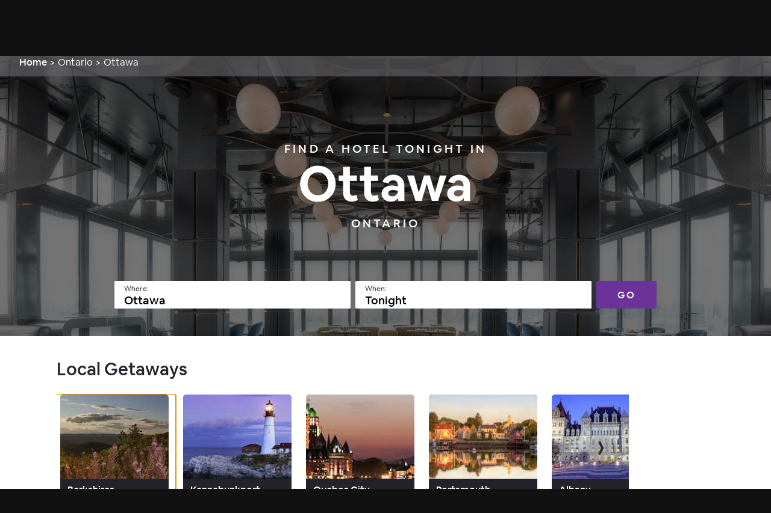

--- FILE ---
content_type: text/html; charset=utf-8
request_url: https://www.hoteltonight-test.com/l/canada/ontario/ottawa
body_size: 114176
content:
<!DOCTYPE html>
<html style="height: 100%" class="is-desktop" lang="en"> <head> <meta charSet="UTF-8"/> <link rel="preconnect" href="https://cmp.osano.com"> <link rel="preload" href="https://cmp.osano.com/16CVBaUTYtcu336kV/14723534-74ae-4a74-95b6-7419b58e15aa/osano.js?language=en&variant=" as="script"><script src="https://cmp.osano.com/16CVBaUTYtcu336kV/14723534-74ae-4a74-95b6-7419b58e15aa/osano.js?language=en&variant="></script> <script> Osano?.cm?.addEventListener?.('osano-cm-initialized', consent => { /* Osano doesn't have support for geolocation rules where we can configure the behavior per country, hence we are handling it through code changes once Osano is initialed. Consent banner only needs to be shown for the countries mentioned in this document https://confluence.airbnb.biz/pages/viewpage.action?pageId=1017250380 */ const jurisdiction = window?.Osano?.cm?.jurisdiction?.split("-")?.[0]; const countriesToShowBanner = "lu,bg,be,ca,ch,ie,hr,mt,sk,at,es,gb,ee,ro,cz,de,dk,fi,fr,gr,hu,is,it,lt,lv,nl,no,pl,pt,se,si,br,kr".split(","); countriesToShowBanner.indexOf(jurisdiction) < 0 && Osano.cm.hideDialog(); /* Osano's template 6 has restrictions to change its banner content. Hence we're modifying it this way */ const countriesToModidyBannerText = ["fr", "br"]; const content = document.querySelector(".osano-cm-dialog .osano-cm-content"); const title = document.createElement("h2"); title.textContent = "Help us improve your experience"; title.classList.add("banner-title"); if(jurisdiction && countriesToModidyBannerText.indexOf(jurisdiction) > -1) { const child = document.createElement("span"); child.textContent = "We use cookies and other technologies to personalise content, measure ads and provide an optimised experience. Some cookies are required for the site to function and cannot be turned off. By accepting, you agree to the HotelTonight Cookie Policy. You can update your preferences any time."; child.classList.add("osano-cm-content"); content.replaceChildren(title, child); } else { content.replaceChildren(title, ...content.childNodes); } const span = document.getElementsByClassName('osano-cm-content')[0]; span.innerHTML = span?.innerHTML?.replace("Cookie Policy", "<a class=cookie-policy-link href=https://www.hoteltonight.com/terms-of-use/cookie-terms target='_blank' rel='noopener noreferrer'>Cookie Policy</a>"); }); </script> <link rel="preload" href="https://web-assets.hoteltonight.com/fonts/Cereal/AirbnbCereal_W_Bk.woff" as="font" type="font/woff" crossorigin="anonymous"> <link rel="preload" href="https://web-assets.hoteltonight.com/fonts/Cereal/AirbnbCereal_W_Md.woff" as="font" type="font/woff" crossorigin="anonymous"> <link rel="preload" href="https://web-assets.hoteltonight.com/fonts/Cereal/AirbnbCereal_W_Bd.woff" as="font" type="font/woff" crossorigin="anonymous"> <link data-chunk="main" rel="preload" as="script" href="//web-assets.hoteltonight.com/client/runtime~main-f189f69bbf5a024e51d4.bundle.js">
<link data-chunk="main" rel="preload" as="script" href="//web-assets.hoteltonight.com/client/dependencies-7303fedb1e99afe5e3c0.bundle.js">
<link data-chunk="main" rel="preload" as="script" href="//web-assets.hoteltonight.com/client/main-e78e072d28e6a71b2a10.bundle.js">
<link data-chunk="LocationBreadCrumb" rel="preload" as="script" href="//web-assets.hoteltonight.com/client/4798-0366ac3b8616be8d4507.bundle.js">
<link data-chunk="LocationBreadCrumb" rel="preload" as="script" href="//web-assets.hoteltonight.com/client/LocationBreadCrumb-db3ea884012ddb90ab5f.bundle.js">
<link data-chunk="locations" rel="preload" as="script" href="//web-assets.hoteltonight.com/client/2089-916688f52aa2d2d04d4c.bundle.js">
<link data-chunk="locations" rel="preload" as="script" href="//web-assets.hoteltonight.com/client/5800-7dd52f0159d4d9dada57.bundle.js">
<link data-chunk="locations" rel="preload" as="script" href="//web-assets.hoteltonight.com/client/3960-076a482ee40857d1af39.bundle.js">
<link data-chunk="locations" rel="preload" as="script" href="//web-assets.hoteltonight.com/client/9447-19e2c22831287c1b5d5e.bundle.js">
<link data-chunk="locations" rel="preload" as="script" href="//web-assets.hoteltonight.com/client/569-d264231824dfac1329c1.bundle.js">
<link data-chunk="locations" rel="preload" as="script" href="//web-assets.hoteltonight.com/client/4402-dc58dd30936e87e11eb7.bundle.js">
<link data-chunk="locations" rel="preload" as="script" href="//web-assets.hoteltonight.com/client/9071-18bd2c2799fb9e4cb8cb.bundle.js">
<link data-chunk="locations" rel="preload" as="script" href="//web-assets.hoteltonight.com/client/2301-c392b6ea46f3db277ca9.bundle.js">
<link data-chunk="locations" rel="preload" as="script" href="//web-assets.hoteltonight.com/client/2671-e57b59b5605721eae1a3.bundle.js">
<link data-chunk="locations" rel="preload" as="script" href="//web-assets.hoteltonight.com/client/5983-9dd944651011e3b3a6ae.bundle.js">
<link data-chunk="locations" rel="preload" as="script" href="//web-assets.hoteltonight.com/client/8874-167a9c6851b9cc677b26.bundle.js">
<link data-chunk="locations" rel="preload" as="script" href="//web-assets.hoteltonight.com/client/7982-bd13a66bed0da48d60e5.bundle.js">
<link data-chunk="locations" rel="preload" as="script" href="//web-assets.hoteltonight.com/client/5655-d6c4c3d55071fe11128a.bundle.js">
<link data-chunk="locations" rel="preload" as="script" href="//web-assets.hoteltonight.com/client/2131-2e7b2eb5fc295cbb185e.bundle.js">
<link data-chunk="locations" rel="preload" as="script" href="//web-assets.hoteltonight.com/client/6218-bc367dac706887885daf.bundle.js">
<link data-chunk="locations" rel="preload" as="script" href="//web-assets.hoteltonight.com/client/8201-98406060a4fc902c11bd.bundle.js">
<link data-chunk="locations" rel="preload" as="script" href="//web-assets.hoteltonight.com/client/1454-b2e3f8965b2d8efdfa1d.bundle.js">
<link data-chunk="locations" rel="preload" as="script" href="//web-assets.hoteltonight.com/client/5158-ad55347ab907ff9acb4a.bundle.js">
<link data-chunk="locations" rel="preload" as="script" href="//web-assets.hoteltonight.com/client/3013-adc0d42a3f1c98117d27.bundle.js">
<link data-chunk="locations" rel="preload" as="script" href="//web-assets.hoteltonight.com/client/9072-849b3c9a4de1f0c1a831.bundle.js">
<link data-chunk="locations" rel="preload" as="script" href="//web-assets.hoteltonight.com/client/211-2fcdca31d6e53bca94c3.bundle.js">
<link data-chunk="locations" rel="preload" as="script" href="//web-assets.hoteltonight.com/client/3713-a3f61d14ed355f8cdc81.bundle.js">
<link data-chunk="locations" rel="preload" as="script" href="//web-assets.hoteltonight.com/client/notFound-e4ca4e7c784d0e1c309f.bundle.js">
<link data-chunk="locations" rel="preload" as="script" href="//web-assets.hoteltonight.com/client/locations-e8a9bb8237ae8a64c560.bundle.js"> <link rel="preconnect" href="https://api.hoteltonight-test.com"> <link rel="preconnect" href="//imagery.hoteltonight.com" crossorigin="anonymous"> <link rel="preconnect" href="//web-assets.hoteltonight.com" crossorigin="anonymous"> <link rel="preconnect" href="https://cdn.segment.com"> <link rel="dns-prefetch" href="https://api.hoteltonight-test.com"> <link rel="dns-prefetch" href="//imagery.hoteltonight.com"> <link rel="dns-prefetch" href="//web-assets.hoteltonight.com"> <link rel="dns-prefetch" href="//cdn.segment.com"> <title data-react-helmet="true">Best Hotels in Ottawa, Ontario - HotelTonight</title> <meta data-react-helmet="true" name="robots" content="noindex"/><meta data-react-helmet="true" content="width=device-width,initial-scale=1,user-scalable=no,minimum-scale=1.0,maximum-scale=1.0" name="viewport"/><meta data-react-helmet="true" name="google-site-verification" content="Q6yq5nQ1YJCyAGcgv3C7UTkPlujC-lCIqnawMoOY5sE"/><meta data-react-helmet="true" name="theme-color" content="#2d1641"/><meta data-react-helmet="true" name="twitter:card" content="app"/><meta data-react-helmet="true" name="twitter:site" content="@hoteltonight"/><meta data-react-helmet="true" name="twitter:creator" content="@hoteltonight"/><meta data-react-helmet="true" name="twitter:app:id:iphone" content="407690035"/><meta data-react-helmet="true" name="twitter:app:url:iphone" content="hoteltonight://"/><meta data-react-helmet="true" name="twitter:app:id:ipad" content="407690035"/><meta data-react-helmet="true" name="twitter:app:url:ipad" content="hoteltonight://"/><meta data-react-helmet="true" name="twitter:app:url:googleplay" content="hoteltonight://"/><meta data-react-helmet="true" name="twitter:app:id:googleplay" content="com.hoteltonight.android.prod"/><meta data-react-helmet="true" name="og:type" content="article"/><meta data-react-helmet="true" name="og:site_name" content="HotelTonight"/><meta data-react-helmet="true" name="og:locale" content="en"/><meta data-react-helmet="true" name="og:url" content="https://hoteltonight.com/"/><meta data-react-helmet="true" name="og:locale:alternate" content="de"/><meta data-react-helmet="true" name="og:locale:alternate" content="en"/><meta data-react-helmet="true" name="og:locale:alternate" content="es"/><meta data-react-helmet="true" name="og:locale:alternate" content="fr"/><meta data-react-helmet="true" name="og:locale:alternate" content="it"/><meta data-react-helmet="true" name="description" content="Score amazing deals at top-rated hotels in Ottawa, Ontario. Book tonight, and beyond."/><meta data-react-helmet="true" name="twitter:title" content="Incredible Hotel Deals in Ottawa, Ontario - HotelTonight"/><meta data-react-helmet="true" name="twitter:description" content="Score amazing deals at top-rated hotels in Ottawa, Ontario. Book tonight, and beyond."/><meta data-react-helmet="true" name="twitter:image:src" content="null"/><meta data-react-helmet="true" name="og:title" content="Incredible Hotel Deals in Ottawa, Ontario - HotelTonight"/><meta data-react-helmet="true" name="og:description" content="Score amazing deals at top-rated hotels in Ottawa, Ontario. Book tonight, and beyond."/><meta data-react-helmet="true" name="og:image" content="null"/> <link data-react-helmet="true" rel="apple-touch-icon" href="https://imagery.hoteltonight.com/mobile_web/HT_Mweb_Icon.png"/><link data-react-helmet="true" rel="alternate" hreflang="x-default" href="https://www.hoteltonight.com/l/canada/ontario/ottawa"/><link data-react-helmet="true" rel="canonical" href="https://www.hoteltonight.com/l/canada/ontario/ottawa"/><link data-react-helmet="true" rel="alternate" hreflang="de" href="https://www.hoteltonight.com/de/l/canada/ontario/ottawa"/><link data-react-helmet="true" rel="alternate" hreflang="de-de" href="https://www.hoteltonight.com/de/l/canada/ontario/ottawa"/><link data-react-helmet="true" rel="alternate" hreflang="de-ch" href="https://www.hoteltonight.com/de/l/canada/ontario/ottawa"/><link data-react-helmet="true" rel="alternate" hreflang="de-at" href="https://www.hoteltonight.com/de/l/canada/ontario/ottawa"/><link data-react-helmet="true" rel="alternate" hreflang="en" href="https://www.hoteltonight.com/l/canada/ontario/ottawa"/><link data-react-helmet="true" rel="alternate" hreflang="es" href="https://www.hoteltonight.com/es/l/canada/ontario/ottawa"/><link data-react-helmet="true" rel="alternate" hreflang="es-ar" href="https://www.hoteltonight.com/es/l/canada/ontario/ottawa"/><link data-react-helmet="true" rel="alternate" hreflang="es-bo" href="https://www.hoteltonight.com/es/l/canada/ontario/ottawa"/><link data-react-helmet="true" rel="alternate" hreflang="es-cl" href="https://www.hoteltonight.com/es/l/canada/ontario/ottawa"/><link data-react-helmet="true" rel="alternate" hreflang="es-co" href="https://www.hoteltonight.com/es/l/canada/ontario/ottawa"/><link data-react-helmet="true" rel="alternate" hreflang="es-cr" href="https://www.hoteltonight.com/es/l/canada/ontario/ottawa"/><link data-react-helmet="true" rel="alternate" hreflang="es-do" href="https://www.hoteltonight.com/es/l/canada/ontario/ottawa"/><link data-react-helmet="true" rel="alternate" hreflang="es-ec" href="https://www.hoteltonight.com/es/l/canada/ontario/ottawa"/><link data-react-helmet="true" rel="alternate" hreflang="es-sv" href="https://www.hoteltonight.com/es/l/canada/ontario/ottawa"/><link data-react-helmet="true" rel="alternate" hreflang="es-gt" href="https://www.hoteltonight.com/es/l/canada/ontario/ottawa"/><link data-react-helmet="true" rel="alternate" hreflang="es-hn" href="https://www.hoteltonight.com/es/l/canada/ontario/ottawa"/><link data-react-helmet="true" rel="alternate" hreflang="es-mx" href="https://www.hoteltonight.com/es/l/canada/ontario/ottawa"/><link data-react-helmet="true" rel="alternate" hreflang="es-ni" href="https://www.hoteltonight.com/es/l/canada/ontario/ottawa"/><link data-react-helmet="true" rel="alternate" hreflang="es-pa" href="https://www.hoteltonight.com/es/l/canada/ontario/ottawa"/><link data-react-helmet="true" rel="alternate" hreflang="es-py" href="https://www.hoteltonight.com/es/l/canada/ontario/ottawa"/><link data-react-helmet="true" rel="alternate" hreflang="es-pe" href="https://www.hoteltonight.com/es/l/canada/ontario/ottawa"/><link data-react-helmet="true" rel="alternate" hreflang="es-pr" href="https://www.hoteltonight.com/es/l/canada/ontario/ottawa"/><link data-react-helmet="true" rel="alternate" hreflang="es-es" href="https://www.hoteltonight.com/es/l/canada/ontario/ottawa"/><link data-react-helmet="true" rel="alternate" hreflang="es-uy" href="https://www.hoteltonight.com/es/l/canada/ontario/ottawa"/><link data-react-helmet="true" rel="alternate" hreflang="es-ve" href="https://www.hoteltonight.com/es/l/canada/ontario/ottawa"/><link data-react-helmet="true" rel="alternate" hreflang="fr" href="https://www.hoteltonight.com/fr/l/canada/ontario/ottawa"/><link data-react-helmet="true" rel="alternate" hreflang="fr-be" href="https://www.hoteltonight.com/fr/l/canada/ontario/ottawa"/><link data-react-helmet="true" rel="alternate" hreflang="fr-ca" href="https://www.hoteltonight.com/fr/l/canada/ontario/ottawa"/><link data-react-helmet="true" rel="alternate" hreflang="fr-lu" href="https://www.hoteltonight.com/fr/l/canada/ontario/ottawa"/><link data-react-helmet="true" rel="alternate" hreflang="fr-fr" href="https://www.hoteltonight.com/fr/l/canada/ontario/ottawa"/><link data-react-helmet="true" rel="alternate" hreflang="fr-ch" href="https://www.hoteltonight.com/fr/l/canada/ontario/ottawa"/><link data-react-helmet="true" rel="alternate" hreflang="it" href="https://www.hoteltonight.com/it/l/canada/ontario/ottawa"/><link data-react-helmet="true" rel="alternate" hreflang="it-it" href="https://www.hoteltonight.com/it/l/canada/ontario/ottawa"/><link data-react-helmet="true" rel="alternate" hreflang="it-ch" href="https://www.hoteltonight.com/it/l/canada/ontario/ottawa"/>
<style> :root { --app-height: 100%; } @font-face { font-family: "Cereal"; src: url('https://web-assets.hoteltonight.com/fonts/Cereal/AirbnbCereal_W_Bk.woff') format('woff'); font-weight: 400; font-display: swap; } @font-face { font-family: "Cereal"; src: url('https://web-assets.hoteltonight.com/fonts/Cereal/AirbnbCereal_W_Md.woff') format('woff'); font-weight: 500; font-display: swap; } @font-face { font-family: "Cereal"; src: url('https://web-assets.hoteltonight.com/fonts/Cereal/AirbnbCereal_W_Bd.woff') format('woff'); font-weight: 600; font-display: swap; } /* Smooth scrolling when using anchor links */ html { scroll-behavior: smooth; } html, html input, html select, html button { font-family: 'Cereal', 'HelveticaNeue', 'Helvetica Neue', Roboto, Arial, sans-serif; font-size: 14px; font-weight: 400; font-variant: normal; letter-spacing: 0; /* Adjust font size */ -webkit-text-size-adjust: 100%; /* Font variant */ font-variant-ligatures: none; -webkit-font-variant-ligatures: none; /* Smoothing */ text-rendering: optimizeLegibility; -moz-osx-font-smoothing: grayscale; font-smooth: always; -webkit-font-smoothing: antialiased; text-shadow: rgba(0, 0, 0, .01) 0 0 1px; } td { vertical-align: top; padding: 12px 0; } body { background-color: #111; margin: 0; padding: 0; text-align: left; color: #ffffff; height: 100vh; height: var(--app-height); } html.is-mweb body { -webkit-user-select: none; -moz-user-select: none; -ms-user-select: none; user-select: none; } /* Globally set all svg to display:block to remove extra white space below */ svg { display: block; } .svg-is-inline { display: inline; } /* Set a:hover/focus states globally */ a { text-decoration: none; color: white; font-weight: 500; } a:hover, a:focus { text-decoration: underline; } /* Default global placeholder style */ ::-webkit-input-placeholder { color: #8f94a0; } ::-moz-placeholder { color: #8f94a0; } :-ms-input-placeholder { color: #8f94a0; } .no-scroll { overflow-y: hidden; height: 100%; width: 100%; position: fixed; } .disable-scroll { overflow-y: hidden; } .disable-hover { pointer-events: none; } /* Typography styling for html returned via API. */ #content h2, #content h3 { margin: 0 0 16px; } #content p { margin: 0 0 40px; } @-webkit-keyframes spin { 0% { -webkit-transform: rotate(0deg); } 100% { -webkit-transform: rotate(180deg); } } @-moz-keyframes spin { 0% { -moz-transform: rotate(0deg); } 100% { -moz-transform: rotate(180deg); } } @-o-keyframes spin { 0% { -o-transform: rotate(0deg); } 100% { -o-transform: rotate(180deg); } } @-ms-keyframes spin { 0% { -ms-transform: rotate(0deg); } 100% { -ms-transform: rotate(180deg); } } @keyframes spin { 0% { transform: rotate(0deg); } 100% { transform: rotate(180deg); } } @-webkit-keyframes spinFull { 0% { -webkit-transform: rotate(0deg); } 100% { -webkit-transform: rotate(360deg); } } @-moz-keyframes spinFull { 0% { -moz-transform: rotate(0deg); } 100% { -moz-transform: rotate(360deg); } } @-o-keyframes spinFull { 0% { -o-transform: rotate(0deg); } 100% { -o-transform: rotate(360deg); } } @-ms-keyframes spinFull { 0% { -ms-transform: rotate(0deg); } 100% { -ms-transform: rotate(360deg); } } @keyframes spinFull { 0% { transform: rotate(0deg); } 100% { transform: rotate(360deg); } } .doesSpin { -webkit-animation: spin 0.7s infinite linear; -moz-animation: spin 0.7s infinite linear; -o-animation: spin 0.7s infinite linear; -ms-animation: spin 0.7s infinite linear; animation: spin 0.7s infinite linear; } .hotelStatsDoesSlideUp { top: -7.3vw !important; transition: top 0.4s linear; } .mapMarkersFadeIn { opacity: 0; transition: opacity 0.25s cubic-bezier(.12,.8,.49,.89); } .customMapMarkerWrapper { width: 300px; height: 30px; position: absolute; pointer-events: none; background: transparent; text-align: center; } .customMapMarker { margin: 0 auto 4px; position: relative; pointer-events: auto; cursor: pointer; z-index: 1; display: inline-block; transition: transform 0.1s ease-in; } .customMapMarker .customMapMarkerContent { color: #ffffff; font-size: 16px; font-variant: normal; letter-spacing: 0.0625em; border: 1px solid #2a2b31; background: #454c60; padding: 4px 8px; box-shadow: 0px 2px 3px rgba(0, 0, 0, .4); border-radius: 2px; } .customMapMarker.is-selected { transform: scale(1.3) translateY(-4px); z-index: 2; } .customMapMarker.is-selected .customMapMarkerContent { border-color: #2d1641; background: #2a2b31; } .customMapMarker.is-selected:hover { transform: none; } .customMapMarker .customMapMarkerPointer { width: 8px; height: 8px; border-left: 1px solid #2a2b31; border-bottom: 1px solid #2a2b31; background: #454c60; -ms-transform: rotate(-45deg); -webkit-transform: rotate(-45deg); transform: rotate(-45deg); position: absolute; bottom: -4px; left: 50%; margin-left: -4px; } .customMapMarker.is-selected .customMapMarkerPointer { background: #2a2b31; } .customMapMarker .customMapMarkerTooltip { display: none; width: 266px; transition: all 0.1s ease-in; overflow: hidden; height: 30px; } .customMapMarker:hover { z-index: 2; border-color: #2d1641; background: #2a2b31; } .customMapMarker:hover .customMapMarkerTooltip { display: block; margin-top: -54px; height: 80px; } .customMapMarker:hover .customMapMarkerPointer { background: #2a2b31; } .customMapMarker .customMapMarkerContent { display: block; } .customMapMarker:hover .customMapMarkerContent { display: none; } .customMapMarker:focus-visible { outline: 3px solid #007bff; outline-offset: 2px; border-radius: 4px; } input:focus { outline: none; } select:focus { outline: none; } @keyframes popIn { 0% { transform: scale(.5); } 80% { transform: scale(1.05); } 100% { transform: scale(1); } } @keyframes smallSlideIn { 0% { transform: translateX(-.5vw) } 100% { transform: translateX(0) } } /* Modal transition */ .modal-enter { opacity: 0; } .modal-enter-active { opacity: 1; } .modal-enter .js-modal-item, .modal-exit-active .js-modal-item { transform: scale(1.1); } .modal-enter-active .js-modal-item { transform: scale(1); } .modal-exit-active { opacity: 0; } /* Screen slide next transition */ .screen-slide-next-enter, .screen-slide-next-exit, .screen-slide-prev-enter, .screen-slide-prev-exit { transition: transform 350ms cubic-bezier(0.4, 0.0, 0.2, 1); } .screen-slide-next-enter, .screen-slide-prev-exit-active { transform: translateX(100%); } .screen-slide-next-exit-active, .screen-slide-prev-enter { transform: translateX(-100%); } .screen-slide-next-enter-active, .screen-slide-prev-enter-active { transform: translateX(0); } .screen-slide-next-exit, .screen-slide-prev-exit { position: absolute; top: 0; left: 0; width: 100%; } /* Quick fade transition */ .quick-fade { transition: opacity 200ms cubic-bezier(.13,.51,.28,.9); position: relative; z-index: 1; } .quick-fade-enter, .quick-fade-exit-active, .quick-fade-exit-done { opacity: 0; } .quick-fade-enter-active { opacity: 1; } /* * Swiper 4.0.3 * Most modern mobile touch slider and framework with hardware accelerated transitions * http://www.idangero.us/swiper/ */ .swiper-slide,.swiper-wrapper{width:100%;height:100%;position:relative}.swiper-container{margin-left:auto;margin-right:auto;position:relative;overflow:hidden;z-index:1}.swiper-wrapper{z-index:1;display:-webkit-box;display:-webkit-flex;display:-ms-flexbox;display:flex;-webkit-transition-property:-webkit-transform;-o-transition-property:transform;transition-property:transform;transition-property:transform,-webkit-transform;-webkit-box-sizing:content-box;box-sizing:content-box}.swiper-container-android .swiper-slide,.swiper-wrapper{-webkit-transform:translate3d(0,0,0);transform:translate3d(0,0,0)}.swiper-slide{-webkit-flex-shrink:0;-ms-flex-negative:0;flex-shrink:0;-webkit-transition-property:-webkit-transform;-o-transition-property:transform;transition-property:transform;transition-property:transform,-webkit-transform}.swiper-invisible-blank-slide{visibility:hidden} .swiper-slide { width: auto; } .swiper-container { transition: transform 300ms; overflow: visible; } button.gpay-button { width: 100% !important; }
}
</style> <style data-aphrodite>.overlay_jnjxv3-o_O-displayNone_1u9fru1{background:rgba(0, 0, 0, .52);text-align:left;position:fixed;height:100%;width:100%;left:0px;top:0px;z-index:10;-webkit-transition:all 0.2s ease-out;-moz-transition:all 0.2s ease-out;transition:all 0.2s ease-out;display:none;}.wrapper_17u98ky{display:table-cell;vertical-align:middle;}.modal_2vsfsi{background:#2a2b31;border-radius:1.5px;-moz-box-sizing:border-box;box-sizing:border-box;box-shadow:0 6.4vw 6.4vw 0 rgba(0, 0, 0, 0.3), 0 0 6.4vw 0 rgba(0, 0, 0, 0.22);color:#ffffff;padding:20px;width:90%;max-width:440px;margin:0 auto;overflow:hidden;-webkit-transition:all 0.2s ease-out;-moz-transition:all 0.2s ease-out;transition:all 0.2s ease-out;line-height:1.38;}.title_lac6r5{font-size:29px;font-weight:500;margin-bottom:20px;}.button_tj550c{min-width:116px;margin-top:20px;float:right;margin-left:12px;}.container_lvt7ms-o_O-primary_1qwhs03-o_O-default_1d5qiaj{-webkit-appearance:none;-moz-box-sizing:border-box;box-sizing:border-box;border:none;border-radius:1.5px;cursor:pointer;font-weight:500;text-transform:uppercase;line-height:1;padding:16px 8px 14px;width:100%;-webkit-font-smoothing:antialiased;margin:0px;-webkit-transition:all 0.125s ease;-moz-transition:all 0.125s ease;transition:all 0.125s ease;-webkit-user-select:none;-moz-user-select:none;-ms-user-select:none;user-select:none;background:#6b3299;color:#ffffff;font-size:16px;letter-spacing:0.143rem;}.container_lvt7ms-o_O-primary_1qwhs03-o_O-default_1d5qiaj:hover{background:#562f79;}.container_lvt7ms-o_O-primary_1qwhs03-o_O-default_1d5qiaj:focus{outline:3px solid #562f79;outline-offset:2px;background:#562f79;}.bannerContainer_1mwip0j{position:relative;z-index:1;overflow-x:hidden;min-height:100vh;}.headerContainer_1pzllri-o_O-positionRelative_e296pg{z-index:102;position:relative;}.button_coos6k{margin:6px;background:rgba(255, 255, 255, 1);color:rgba(0, 0, 0, 1);padding:14px 28px;position:absolute;top:-200px;left:6px;z-index:1000;border-radius:4px;opacity:0;}.button_coos6k:focus{top:6px;opacity:1;}.intersectingElement_1t3f4g8{height:20px;margin-top:-20px;}.base_1lslapz{color:#ffffff;}.container_19jcfp4-o_O-headerWithBorder_17hqhj2-o_O-inset_gxegp9{-webkit-box-align:center;-ms-flex-align:center;height:40px;display:-webkit-box;display:-moz-box;display:-ms-flexbox;display:-webkit-flex;display:flex;-webkit-align-items:center;align-items:center;border-bottom:1px solid rgba(88, 88, 101, 0.5);max-width:-webkit-calc(100% - 32px);max-width:-moz-calc(100% - 32px);max-width:calc(100% - 32px);margin:0 auto;}@media (min-width: 480px){.container_19jcfp4-o_O-headerWithBorder_17hqhj2-o_O-inset_gxegp9{height:78px;max-width:-webkit-calc(100% - 64px);max-width:-moz-calc(100% - 64px);max-width:calc(100% - 64px);}}.userNav_ygy96{margin-left:auto;padding:0 0 0 24px;white-space:nowrap;}.container_kf0wyv-o_O-noPad_1gyjybc{-moz-box-sizing:border-box;box-sizing:border-box;margin:0 auto;max-width:1600px;position:relative;padding:0px;}.logo_1alx5ic{display:block;margin-right:24px;cursor:pointer;}@media (min-width: 480px){.logo_1alx5ic{padding:24px 0;}}.logoHbed_xv1jkh{width:46px;height:27px;}.link_1lslapz{color:#ffffff;}.container_apddoo{-webkit-box-align:center;-ms-flex-align:center;position:absolute;z-index:1;background:rgba(105, 104, 109, 0.61);width:100%;max-width:1600px;display:-webkit-box;display:-moz-box;display:-ms-flexbox;display:-webkit-flex;display:flex;padding:0 16px;-moz-box-sizing:border-box;box-sizing:border-box;margin:0 auto;height:48px;-webkit-align-items:center;align-items:center;}@media (min-width: 480px){.container_apddoo{padding:0 32px;}}.text_65ef2f{-webkit-box-flex:2;-ms-flex-positive:2;font-size:12px;-webkit-flex-grow:2;flex-grow:2;}@media (min-width: 769px){.text_65ef2f{font-size:16px;}}.container_17juptd{display:-webkit-box;display:-moz-box;display:-ms-flexbox;display:-webkit-flex;display:flex;margin:0 -8px;}.container_1jqypqc-o_O-size1of1_zdxht7-o_O-fillSpace_t0tx82{-webkit-box-flex:1;-ms-flex-positive:1;-ms-flex-negative:0;-moz-box-sizing:border-box;box-sizing:border-box;padding:0 8px;-webkit-flex:initial;-ms-flex:0 1 auto;flex:initial;-webkit-flex-shrink:0;flex-shrink:0;max-width:100%;width:100%;-webkit-flex-grow:1;flex-grow:1;}.globalSection_exfh41-o_O-globalSectionDarkPurple_s4yfo4-o_O-hero_1n9o0tz-o_O-default_naggyh{-webkit-box-pack:center;-ms-flex-pack:center;-webkit-box-align:center;-ms-flex-align:center;-moz-box-sizing:border-box;box-sizing:border-box;padding:32px 16px;font-size:16px;line-height:1.6;background:#200736;background-position:center top;background-repeat:no-repeat;background-size:cover;min-height:480px;position:relative;text-align:center;display:-webkit-box;display:-moz-box;display:-ms-flexbox;display:-webkit-flex;display:flex;-webkit-align-items:center;align-items:center;-webkit-justify-content:center;justify-content:center;background-image:url(https://imagery.hoteltonight.com/mobile_web/seo_pages/placeholder.jpg?w=100&dpr=1&fit=crop&cs=tinysrgb&auto=format);}@media (min-width: 769px){.globalSection_exfh41-o_O-globalSectionDarkPurple_s4yfo4-o_O-hero_1n9o0tz-o_O-default_naggyh{padding:100px 32px;}}@media (min-width: 480px){.globalSection_exfh41-o_O-globalSectionDarkPurple_s4yfo4-o_O-hero_1n9o0tz-o_O-default_naggyh{font-size:19px;padding:48px 32px;height:480px;}}.fullResImage_1bqnm2r-o_O-highRes_fzbddc{background-position:center top;background-repeat:no-repeat;background-size:cover;position:absolute;left:0px;top:0px;height:100%;width:100%;-webkit-transition:opacity 0.2s ease-in;-moz-transition:opacity 0.2s ease-in;transition:opacity 0.2s ease-in;background-image:undefined;opacity:0;}.overlay_ai9vft{position:absolute;left:0px;top:0px;height:100%;width:100%;opacity:0.55;background-color:#000000;}.globalSectionContainer_3evl5m{width:100%;max-width:1092px;margin:0 auto;}.content_1eg8tf1{position:relative;margin-bottom:52px;}@media (min-width: 480px){.content_1eg8tf1{margin-bottom:80px;}}.title_1b142a5{font-size:35px;margin:32px 0 4px;line-height:1;}@media (min-width: 480px){.title_1b142a5{font-size:60px;margin:60px 0 12px;}}@media (min-width: 769px){.title_1b142a5{font-size:80px;}}.subText_edyoo4{font-size:14px;margin:0px;font-weight:500;letter-spacing:0.222em;text-transform:uppercase;}@media (min-width: 769px){.subText_edyoo4{font-size:19px;}}.form_e296pg{position:relative;}.container_kuco60{-webkit-box-direction:normal;-webkit-box-orient:vertical;width:100%;max-width:900px;display:-webkit-box;display:-moz-box;display:-ms-flexbox;display:-webkit-flex;display:flex;margin:0 auto;-webkit-flex-direction:column;-ms-flex-direction:column;flex-direction:column;}@media (min-width: 480px){.container_kuco60{-webkit-box-direction:normal;-webkit-box-orient:horizontal;-webkit-flex-direction:row;-ms-flex-direction:row;flex-direction:row;}}.row_1jud3gw{-webkit-box-direction:normal;-webkit-box-orient:vertical;-webkit-flex-direction:column;-ms-flex-direction:column;flex-direction:column;min-width:100%;}@media (min-width: 480px){.row_1jud3gw{-webkit-box-direction:normal;-webkit-box-orient:horizontal;display:-webkit-box;display:-moz-box;display:-ms-flexbox;display:-webkit-flex;display:flex;-webkit-flex-direction:row;-ms-flex-direction:row;flex-direction:row;}}.cellStretched_56ownx{-moz-box-sizing:border-box;box-sizing:border-box;margin-bottom:8px;width:100%;}@media (min-width: 480px){.cellStretched_56ownx{padding:0 8px 0 0;margin-bottom:0px;width:50%;}}.button_16op2ha{position:relative;z-index:2;}@media (min-width: 480px){.button_16op2ha{width:15%;max-width:100px;}}.container_e296pg{position:relative;}.inputWrapper_111w0ds{position:relative;z-index:7;cursor:-webkit-text;cursor:text;}.wrapper_1p224ql-o_O-wrapper_1tcxgp3{-moz-box-sizing:border-box;box-sizing:border-box;display:block;font-weight:500;line-height:1;text-align:left;-webkit-transition:box-shadow .15s ease;-moz-transition:box-shadow .15s ease;transition:box-shadow .15s ease;box-shadow:0 0 0 transparent;width:100%;color:#000000;}.container_jro6t0-o_O-cursorText_1o77sr2-o_O-container_1tcxgp3{display:-webkit-box;display:-moz-box;display:-ms-flexbox;display:-webkit-flex;display:flex;cursor:-webkit-text;cursor:text;color:#000000;}.body_184p2id{-webkit-box-flex:1;-ms-flex-positive:1;-webkit-box-align:center;-ms-flex-align:center;-webkit-box-pack:center;-ms-flex-pack:center;-webkit-box-direction:normal;-webkit-box-orient:vertical;-moz-box-sizing:border-box;box-sizing:border-box;display:-webkit-box;display:-moz-box;display:-ms-flexbox;display:-webkit-flex;display:flex;-webkit-flex-direction:column;-ms-flex-direction:column;flex-direction:column;-webkit-justify-content:center;justify-content:center;-webkit-align-items:center;align-items:center;-webkit-flex-grow:1;flex-grow:1;min-width:0px;width:100%;position:relative;}.label_13ywgi1-o_O-capitalize_fynjto-o_O-labelMoveAbove_1ar9rk-o_O-label_97hpk6{font-weight:400;position:absolute;left:16px;top:7px;width:-webkit-calc(100% - 32px);width:-moz-calc(100% - 32px);width:calc(100% - 32px);-webkit-transition:all 0.15s ease-out;-moz-transition:all 0.15s ease-out;transition:all 0.15s ease-out;white-space:nowrap;text-overflow:ellipsis;text-transform:capitalize;-webkit-transform:translateY(0);-ms-transform:translateY(0);transform:translateY(0);font-size:12px;color:#2a2b31;}.field_nqdky5-o_O-cursorText_1o77sr2-o_O-wrappedComponent_zpuhq4{-webkit-box-align:center;-ms-flex-align:center;display:-webkit-box;display:-moz-box;display:-ms-flexbox;display:-webkit-flex;display:flex;-webkit-align-items:center;align-items:center;-moz-box-sizing:border-box;box-sizing:border-box;border-radius:1.5px;border:none;margin:0px;font-family:'Cereal', 'HelveticaNeue', 'Helvetica Neue', Roboto, Arial, sans-serif;font-size:19px;font-weight:500;white-space:nowrap;text-overflow:ellipsis;width:100%;min-height:46px;padding:18px 16px 0;cursor:-webkit-text;cursor:text;background:#ffffff;color:#000000;}.wrapper_x4ntiq{position:relative;z-index:3;cursor:pointer;}.container_6fzaso{display:-webkit-box;display:-moz-box;display:-ms-flexbox;display:-webkit-flex;display:flex;outline:none;}.label_13ywgi1-o_O-labelMoveAbove_1ar9rk-o_O-label_97hpk6{font-weight:400;position:absolute;left:16px;top:7px;width:-webkit-calc(100% - 32px);width:-moz-calc(100% - 32px);width:calc(100% - 32px);-webkit-transition:all 0.15s ease-out;-moz-transition:all 0.15s ease-out;transition:all 0.15s ease-out;white-space:nowrap;text-overflow:ellipsis;-webkit-transform:translateY(0);-ms-transform:translateY(0);transform:translateY(0);font-size:12px;color:#2a2b31;}.field_nqdky5-o_O-wrappedComponent_zpuhq4{-webkit-box-align:center;-ms-flex-align:center;display:-webkit-box;display:-moz-box;display:-ms-flexbox;display:-webkit-flex;display:flex;-webkit-align-items:center;align-items:center;-moz-box-sizing:border-box;box-sizing:border-box;border-radius:1.5px;border:none;margin:0px;font-family:'Cereal', 'HelveticaNeue', 'Helvetica Neue', Roboto, Arial, sans-serif;font-size:19px;font-weight:500;white-space:nowrap;text-overflow:ellipsis;width:100%;min-height:46px;padding:18px 16px 0;background:#ffffff;color:#000000;}.globalSectionSmallTitle_14tv6mi{font-size:22px;font-weight:500;line-height:1.2;margin:0 0 24px;}@media (min-width: 769px){.globalSectionSmallTitle_14tv6mi{font-size:29px;}}.description_1g1t6w2{margin-bottom:40px;}.description_1g1t6w2:nth-child(1n) li{margin-bottom:10px;}.globalSection_exfh41-o_O-darkPurple_s4yfo4-o_O-globalSection_exfh41{background:#200736;-moz-box-sizing:border-box;box-sizing:border-box;padding:32px 16px;font-size:16px;line-height:1.6;}@media (min-width: 480px){.globalSection_exfh41-o_O-darkPurple_s4yfo4-o_O-globalSection_exfh41{font-size:19px;padding:48px 32px;}}@media (min-width: 769px){.globalSection_exfh41-o_O-darkPurple_s4yfo4-o_O-globalSection_exfh41{padding:100px 32px;}}.questionContainer_7e300w{margin-top:40px;}.heading_2nrsul{font-size:19px;margin:0px;font-weight:1000;}@media (min-width: 480px){.heading_2nrsul{font-size:22px;}}.answer_1tlpbfo{margin-top:0px;margin-bottom:16px;font-weight:500;}.link_1qojsie{color:#6b3299;font-weight:1000;}.globalSection_exfh41-o_O-light_17axax9-o_O-globalSection_uvh9h6{-moz-box-sizing:border-box;box-sizing:border-box;padding:32px 16px;font-size:16px;line-height:1.6;background:#ffffff;color:#23232c;}@media (min-width: 480px){.globalSection_exfh41-o_O-light_17axax9-o_O-globalSection_uvh9h6{font-size:19px;padding:48px 32px;}}@media (min-width: 769px){.globalSection_exfh41-o_O-light_17axax9-o_O-globalSection_uvh9h6{padding:76px 32px;}}.smallScreen_q1iv22{display:block;}@media (min-width: 480px){.smallScreen_q1iv22{display:none;}}.largeScreen_iy128q{display:none;}@media (min-width: 480px){.largeScreen_iy128q{display:block;}}.footer_1qzemzl{background:#ffffff;color:#8f94a0;font-size:12px;padding:12.8vw 20px;line-height:1.8;text-align:center;}.footerTitle_1aexwvf{color:#454c60;margin:0 0 6.666666666666667vw;font-size:29px;font-weight:600;line-height:1.6;-webkit-font-smoothing:antialiased;}.iconsContainer_9xvfov{-webkit-box-pack:justify;-ms-flex-pack:justify;display:-webkit-box;display:-moz-box;display:-ms-flexbox;display:-webkit-flex;display:flex;-webkit-justify-content:space-between;justify-content:space-between;width:74.13333333333333vw;margin:0 auto;}.appIcon_1a70dhl{width:31.733333333333334vw;height:9.333333333333334vw;}.socialLinks_91pkd{margin:21.333333333333336vw 0;}.socialIcon_43fy1i{width:9.333333333333334vw;height:9.333333333333334vw;}.htBed_thbx3u{width:16.266666666666666vw;height:7.466666666666668vw;margin:0 auto 4.8vw;}.img_j3lwte{width:100%;height:auto;object-fit:cover;object-position:center center;}.links_1yqty3w{color:#8f94a0 !important;font-size:12px !important;display:inline-block !important;text-decoration:none !important;}.container_jro6t0{display:-webkit-box;display:-moz-box;display:-ms-flexbox;display:-webkit-flex;display:flex;}.basePurple_1nt1xob{-webkit-box-pack:center;-ms-flex-pack:center;-webkit-box-align:center;-ms-flex-align:center;background-color:#6b3299;width:50%;display:-webkit-box;display:-moz-box;display:-ms-flexbox;display:-webkit-flex;display:flex;-webkit-align-items:center;align-items:center;-webkit-justify-content:center;justify-content:center;}.purpleRow_2trqno{-ms-grid-row-align:center;-ms-flex-item-align:center;-webkit-align-self:center;align-self:center;}@media (min-width: 480px){.purpleRow_2trqno{padding: 0 16px 0 32px;}}.globalSectionLargeTitle_ocvfh5-o_O-title_1hjmg7d{font-size:29px;font-weight:600;line-height:1.08;text-shadow:0 2px 4px rgba(0, 0, 0, .6);text-align:left;padding:0 0 40px;width:200px;margin:0;}@media (min-width: 769px){.globalSectionLargeTitle_ocvfh5-o_O-title_1hjmg7d{font-size:35px;}}@media (min-width: 1200px){.globalSectionLargeTitle_ocvfh5-o_O-title_1hjmg7d{font-size:52px;width:300px;}}.appIconsContainer_e79ou1{display:block;padding:0 0 40px;max-width:400px;}@media (min-width: 1200px){.appIconsContainer_e79ou1{padding-left:0%;}}.appIcon_1h51th5-o_O-iconSeparator_1b676g8{position:relative;display:inline-block;width:160px;height:48px;border-radius:6px;overflow:hidden;margin-bottom:8px;background-color:rgba(0,0,0,1);border:solid 0.75px rgb(166, 166, 166);margin-right:16px;}@media (min-width: 1200px){.appIcon_1h51th5-o_O-iconSeparator_1b676g8{width:184px;height:56px;}}.img_8louwu{position:absolute;top:-2px;left:-2px;width:-webkit-calc(100% + 4px);width:-moz-calc(100% + 4px);width:calc(100% + 4px);height:-webkit-calc(100% + 4px);height:-moz-calc(100% + 4px);height:calc(100% + 4px);}.appIcon_1h51th5{position:relative;display:inline-block;width:160px;height:48px;border-radius:6px;overflow:hidden;margin-bottom:8px;background-color:rgba(0,0,0,1);border:solid 0.75px rgb(166, 166, 166);}@media (min-width: 1200px){.appIcon_1h51th5{width:184px;height:56px;}}.baseWhite_1hs7zjc{background-color:#ffffff;width:50%;padding:100px 16px;}.globalSectionContainer_3evl5m-o_O-display_jro6t0{width:100%;max-width:1092px;margin:0 auto;display:-webkit-box;display:-moz-box;display:-ms-flexbox;display:-webkit-flex;display:flex;}.col_d8ev20{margin:0 auto;}.link_c54hgm{text-decoration:none;}.link_c54hgm:hover{text-decoration:none;}.link_c54hgm:focus{text-decoration:none;}.linkName_kvzeau{line-height:1.38;font-weight:400;font-size:22px;margin:4px 0;color:#696969;}.socialContainer_hdvwqz{margin-top:32px;}@media (min-width: 1200px){.socialContainer_hdvwqz{margin-top:48px;}}.socialText_p9n3rt{font-weight:400;color:#696969;}.socialLogoContainer_1uynyv8{margin-top:32px;height:22px;}.icon_v6ixve{display:inline-block;height:100%;width:27px;padding-right:16px;}@media (min-width: 769px){.icon_v6ixve{padding-right:32px;}}.bottomContainer_1i3hgqt{background-color:#ffffff;width:100%;height:90px;}.row_ykpy4q{display:-webkit-box;display:-moz-box;display:-ms-flexbox;display:-webkit-flex;display:flex;margin:0 auto;max-width:1400px;}.htBed_337cgm{width:40px;height:25px;padding:32px 16px 0 32px;display:-webkit-box;display:-moz-box;display:-ms-flexbox;display:-webkit-flex;display:flex;}.copyright_ljbcyr{color:#696969;font-size:12px;text-decoration:none;display:-webkit-box;display:-moz-box;display:-ms-flexbox;display:-webkit-flex;display:flex;text-align:right;padding:40px 32px 0 0;margin-left:auto;}.links_7ow60{color:#696969 !important;font-size:12px !important;display:-webkit-box !important;display:-moz-box !important;display:-ms-flexbox !important;display:-webkit-flex !important;display:flex !important;padding-top:40px !important;}.container_kf0wyv{-moz-box-sizing:border-box;box-sizing:border-box;padding:0 16px;margin:0 auto;max-width:1600px;position:relative;}.container_1jqypqc{-ms-flex-negative:0;-moz-box-sizing:border-box;box-sizing:border-box;padding:0 8px;-webkit-flex:initial;-ms-flex:0 1 auto;flex:initial;-webkit-flex-shrink:0;flex-shrink:0;max-width:100%;}</style>
<style> .osano-cm-widget { display: none; } osano-cm-info-dialog__info { font-family: "Cereal"; } .osano-cm-info-dialog-header__header { font-weight: bold; } .osano-cm-description { font-family: "Cereal"; font-size: 0.8em; color: #696969; font-weight: normal; } .osano-cm-label { font-weight: bold; } .osano-cm-dialog--type_bar { font-family: "Cereal"; } .osano-cm-content__message { font-weight: normal; color: #696969; line-height: 1.6; } .osano-cm-button--type_manage { color: #111; border: 1px solid #111; background: #ffffff; order: 10; outline: none; } .osano-cm-button--type_manage:hover, .osano-cm-button--type_manage:focus { background: #ffffff; } .osano-cm-info--do_not_sell { font-family: "Cereal"; padding: 16px; max-width: 30.8em; } .osano-cm-info--do_not_sell .osano-cm-header{ flex: initial; } .ccpa-opt-out-icon { display: none; } .osano-cm-header .osano-cm-info-dialog-header { justify-content: space-between; } .osano-cm-dialog__content .osano-cm-content__link { display: none; } .cookie-policy-link { color: #2754BA; outline: none; } .banner-title { color: #696969; font-size: 1.2em; line-height: 1.2; margin: 0px auto 12px; } .osano-cm-dialog__buttons { display: flex; } .osano-cm-dialog__close.osano-cm-close { display: none; } .osano-cm-powered-by { display: none; } .osano-cm-view__list { margin: 28px 0px 12px; }
</style> <script> !function(){var analytics=window.analytics=window.analytics||[];if(!analytics.initialize)if(analytics.invoked)window.console&&console.error&&console.error("Segment snippet included twice.");else{analytics.invoked=!0;analytics.methods=["trackSubmit","trackClick","trackLink","trackForm","pageview","identify","reset","group","track","ready","alias","debug","page","once","off","on","addSourceMiddleware","addIntegrationMiddleware","setAnonymousId","addDestinationMiddleware"];analytics.factory=function(e){return function(){if(window.analytics.initialized)return window.analytics[e].apply(window.analytics,arguments);var i=Array.prototype.slice.call(arguments);i.unshift(e);analytics.push(i);return analytics}};for(var i=0;i<analytics.methods.length;i++){var key=analytics.methods[i];analytics[key]=analytics.factory(key)}analytics.load=function(key,i){var t=document.createElement("script");t.type="text/javascript";t.async=!0;t.src="https://cdn.segment.com/analytics.js/v1/" + key + "/analytics.min.js";var n=document.getElementsByTagName("script")[0];n.parentNode.insertBefore(t,n);analytics._loadOptions=i};analytics._writeKey="xR61Bnwn2gd78eLyEALlBmvhPanDCKeR";;analytics.SNIPPET_VERSION="4.16.1"; analytics.addSourceMiddleware(({ payload, next }) => { const consent = Osano?.cm?.getConsent(); const categories = "ANALYTICS,MARKETING,PERSONALIZATION,ESSENTIAL".split(","); let mapUCToSegment = {}; categories.forEach(c => { mapUCToSegment[c.toLowerCase()] = consent[c] === "ACCEPT"; }); payload.obj.context.consent = { categoryPreferences: mapUCToSegment }; next(payload); }); analytics.identify({"utm_campaign":"direct","utm_adgroup":"direct","utm_creative":"/l/canada/ontario/ottawa","utm_keyword":"direct","utm_term":"direct","utm_source":"direct","utm_content":"direct","utm_medium":"direct","exp_local_getaway_m_web_live":"candidateA","exp_health_and_safety_hotel_details":"control","exp_email_verification":"candidateA","exp_date_picker_pricing_v2":"control","exp_date_picker_pricing_list":"control","exp_hotel_details_magenta_update_v2":"control","exp_promo_code_input_design":"control","exp_tonight_plus_one_disabled":"control","exp_client_baselineMeasurement":"control","exp_cancellations":"candidateA","exp_eu_data_collection":"candidateA","exp_aikido":"candidateA","exp_order_loader":"candidateA","exp_server_how_we_stack_up":"control","exp_server_california_strikethrough":"candidateA","exp_server_eu_taxes_and_fees":"candidateA","exp_accurate_guest_count_flag":"candidateA","exp_federal_pricing_transparency":"candidateA","server_display_includes_all_fees_label":"candidateA","user_agent":"Mozilla/5.0 (Macintosh; Intel Mac OS X 10_15_7) AppleWebKit/537.36 (KHTML, like Gecko) Chrome/131.0.0.0 Safari/537.36; ClaudeBot/1.0; +claudebot@anthropic.com)"}, { anonymousId: "06916f66-fa75-4e43-a1ae-0f0c12126698", context: { device: { id: "06916f66-fa75-4e43-a1ae-0f0c12126698" } } }); }}(); const loadSegment = () => { /* Currently the S3 destination cannot be mapped directly to a specific consent category within Segment. This means that Segment will transmit all event data to the S3 destination, regardless of the user's consent preferences (e.g., Performance or Targeting) To address this limitation, we are explicitly verifying if the user has consented to "Performance" or "Targeting" before initializing Segment. */ if (Osano?.cm?.analytics || Osano?.cm?.marketing) { analytics.load("xR61Bnwn2gd78eLyEALlBmvhPanDCKeR"); setTimeout(() => { analytics.ready(() => { window.Bugsnag.notifyReleaseStages = ["staging", "production", "canary-staging", "canary-production"]; window.Bugsnag.releaseStage = "staging"; window.Bugsnag.appVersion = "b59a433"; window.Bugsnag.enableNotifyUnhandledRejections(); window.Bugsnag.metaData = { app: { platform: "Desktop" } }; }); }, 1000) } }; loadSegment(); /* Initialise Segment for new users after their consent. osano-cm-consent-new event will get triggered only for new users or after the consent expiries. */ Osano?.cm?.addEventListener?.("osano-cm-consent-new", () => { loadSegment(); }); </script> <script> window.ciads_settings = {}; </script> <script type="text/javascript"> function gm_authFailure () { const error = new Error("Google Maps API Error"); if (typeof window !== "undefined" || typeof window.Bugsnag !== "undefined") { if ((window.HT || {}).ENV === development) console.warn(error); window.Bugsnag.notifyException(error); } } </script> </head> <body> <div id="viewport"><div><div><div style="position:relative;z-index:11"><div class="overlay_jnjxv3-o_O-displayNone_1u9fru1" data-aid="message-overlay"><div class="wrapper_17u98ky"><div class="modal_2vsfsi" role="alert"><div class="title_lac6r5">Oops!</div><div class="button_tj550c"><button class="container_lvt7ms-o_O-primary_1qwhs03-o_O-default_1d5qiaj" data-aid="error-modal-btn" id="error-modal-btn">Got it</button></div></div></div></div></div><div></div><div><a href="#mainContent" class="button_coos6k">Skip to content</a><div class="bannerContainer_1mwip0j"><div class=""><div class="headerContainer_1pzllri-o_O-positionRelative_e296pg"><div><div class="intersectingElement_1t3f4g8"></div></div><div class=""><header aria-label="Main Navigation" class="base_1lslapz"><div class="container_kf0wyv-o_O-noPad_1gyjybc"><div class="container_19jcfp4-o_O-headerWithBorder_17hqhj2-o_O-inset_gxegp9"><a class="logo_1alx5ic" data-aid="logo" aria-label="Home" href="/"><div class="logoHbed_xv1jkh"><svg width="100%" height="100%" viewBox="0 0 57.24 26" fill="none" xmlns="http://www.w3.org/2000/svg"><title>HotelTonight logo</title><path d="M5.21 12.132V0H0v26h5.21v-8.658h46.816V26h5.21V12.132H5.21z" fill="#fff"></path></svg></div></a><div class="userNav_ygy96"></div></div><div class="container_apddoo"><div class="text_65ef2f"><a class="link_1lslapz" href="/" data-aid="home-link">Home</a> &gt; <span>Ontario</span> &gt; <span>Ottawa</span></div></div></div></header></div></div><main class="container_kf0wyv-o_O-noPad_1gyjybc" id="mainContent"><div class=""><div class="container_17juptd"><div class="container_1jqypqc-o_O-size1of1_zdxht7-o_O-fillSpace_t0tx82"><div><div class="globalSection_exfh41-o_O-globalSectionDarkPurple_s4yfo4-o_O-hero_1n9o0tz-o_O-default_naggyh"><div class="fullResImage_1bqnm2r-o_O-highRes_fzbddc"></div><div class="overlay_ai9vft"></div><div class="globalSectionContainer_3evl5m"><div class="content_1eg8tf1"><h1 class="title_1b142a5" data-aid="header-title"><span class="subText_edyoo4">Find a Hotel Tonight in</span><br/>Ottawa</h1><p class="subText_edyoo4">Ontario</p></div><div class="form_e296pg"><div data-aid="search-form" class="container_kuco60"><div class="row_1jud3gw"><div class="cellStretched_56ownx"><div class="container_e296pg"><form class="inputWrapper_111w0ds" autoComplete="off"><div class="wrapper_1p224ql-o_O-wrapper_1tcxgp3" data-aid="searchfield"><div class="container_jro6t0-o_O-cursorText_1o77sr2-o_O-container_1tcxgp3"><div class="body_184p2id"><div class="label_13ywgi1-o_O-capitalize_fynjto-o_O-labelMoveAbove_1ar9rk-o_O-label_97hpk6">Where:</div><input data-aid="searchfield-text" class="field_nqdky5-o_O-cursorText_1o77sr2-o_O-wrappedComponent_zpuhq4" aria-label="Select or search for a location" name="searchfield" placeholder="City, neighborhood, or hotel" role="combobox" aria-autocomplete="list" aria-controls="city-search-results" aria-expanded="false" locale="en" value="Ottawa"/></div></div></div></form></div></div><div class="cellStretched_56ownx"><div class="container_e296pg"><div class="wrapper_x4ntiq"><div class="wrapper_1p224ql-o_O-wrapper_1tcxgp3" data-aid="datefield"><div role="button" tabindex="0" aria-disabled="false" aria-haspopup="dialog" aria-label="Select dates" class="container_6fzaso"><div class="body_184p2id"><div class="label_13ywgi1-o_O-labelMoveAbove_1ar9rk-o_O-label_97hpk6">When:</div><div class="field_nqdky5-o_O-wrappedComponent_zpuhq4" data-aid="datefield-text"><div>Tonight</div></div></div></div></div></div></div></div><div class="button_16op2ha"><button class="container_lvt7ms-o_O-primary_1qwhs03-o_O-default_1d5qiaj" data-aid="find-hotels-btn">Go</button></div></div></div></div></div></div><div class="globalSection_exfh41-o_O-darkPurple_s4yfo4-o_O-globalSection_exfh41"><div class="globalSectionContainer_3evl5m" id="content"><div><h2 class="globalSectionSmallTitle_14tv6mi">HotelTonight – Ottawa Hotels with Last-Minute Vacancies</h2><div class="description_1g1t6w2">I had never been to the capital of Canada. Ottawa had always been a city I wanted to see and get to know a bit, but it wasn&#x27;t one of those places I got to with any regularity. I read a bit about Ottawa before heading there for work, and I found out that one of the reasons that it&#x27;s so vibrant and happening is because nearly half of the people who live there are younger than 35 years old. This is a city with a lot going on, and I was hoping to get an opportunity to explore it. That opportunity came when the last day of our meetings was canceled. I could either fly home that day or keep my original flight, but if I stayed I had to find my own hotel room in Ottawa. I wanted to make this work, so I started looking around for options.</div><div class="description_1g1t6w2">These days, most people start any hotel search with their phones. I grabbed mine and found an app called HotelTonight. I added it and searched for Ottawa hotels. I found quite a few options, so I picked one that seemed right for me. I steeled myself for the booking process, which can be difficult through an app. I was completely wrong, as I had my hotel room in Ottawa chosen, booked and confirmed within a matter of minutes. I was thrilled. I had a day to get to know this beautiful city and I intended to make the most of it. I asked some people at my new hotel where I should go and got a useful list. I was off.</div></div><div><h2 class="globalSectionSmallTitle_14tv6mi">Downtown Ottawa</h2><div class="description_1g1t6w2">I&#x27;m one of those people who likes to get to know a city through the eyes of those who live there. One of the best ways to get an overall vibe of a place is to start by exploring its downtown. Downtown Ottawa is the center of it all in just about every sense, as there is a big financial district here along with everything that goes with a national capital. It was extremely clean and the people were almost shockingly friendly. I walked around a bit and enjoyed watching people hustle through their daily routines, but nearly everyone offered a smile and a greeting.</div></div><div><h2 class="globalSectionSmallTitle_14tv6mi">Orleans</h2><div class="description_1g1t6w2">Orleans is a bit outside of downtown, and it sits along the Ottawa River. Much like I had read before coming here, I found this part of town to be quite vibrant and lively. The people in the area were mostly young professionals, so it seemed, and there were a lot of restaurants and shops nearby. I found a café where I could sit and have a coffee, which I needed at that point in the day. It was a perfect spot to enjoy my beverage and people-watch. I thought to myself that this would be a neighborhood in which I could live.</div></div><div><h2 class="globalSectionSmallTitle_14tv6mi">Old Ottawa East</h2><div class="description_1g1t6w2">Old Ottawa East, sometimes referred to simply as Ottawa East, is an interesting place that&#x27;s nestled in the city itself. It&#x27;s a mixture of city-type buildings and attractions as well as quite a bit of residential land. What I found quite useful in Old Ottawa East was its many restaurants, as it was the middle of the day and I was more than ready for some lunch. I was told to try the vegetarian place just up the road from where I was at the time, and I was game. I was quite glad I made the decision I did when I got there, as the produce was incredibly fresh and tasty. I&#x27;m not a vegetarian, but I could be if this was what I got to eat for every meal.</div></div><div><h2 class="globalSectionSmallTitle_14tv6mi">Kanata</h2><div class="description_1g1t6w2">I moved westward for my post-lunch stop, which was Kanata. This is the largest suburb in Ottawa, and it&#x27;s been growing rapidly in recent years due to the influx of families. What you notice in Kanata is that family atmosphere, and I spent a lot of time walking around in a gorgeous park, just enjoying families playing in the open space and other people giving their dogs workouts. I also found some shops in the area that were perfect for the gifts I had in mind for people. I got that done and started thinking about my next and final stop of the day.</div></div><div><h2 class="globalSectionSmallTitle_14tv6mi">The Glebe</h2><div class="description_1g1t6w2">This extremely interesting neighborhood is called &#x27;The Glebe&#x27; because it was originally church land that was deeded to the government in the 19th Century. The word glebe means church land. This is a diverse area both in terms of the types of people you&#x27;ll find here and the eating and entertainment options. I was ready for dinner, and wanted something like pub food. I was told of a place nearby and it was perfect. Not only was the food delicious, but the conversation was polite and pleasant. It was a very nice end to a very nice day.</div></div><div><h2 class="globalSectionSmallTitle_14tv6mi">HotelTonight – Ottawa Hotels in Minutes</h2><div class="description_1g1t6w2">As I made my way back to my hotel, I found myself thankful for the opportunity to explore this wondrous city. I now knew a bit more about Ottawa than I had before the day started, and I knew enough to know that I would like to come back here someday with more time on my hands. I was also grateful that I had found HotelTonight, as without it I don&#x27;t know how I would&#x27;ve found such a perfect Ottawa hotel room.</div></div></div></div><div class="globalSection_exfh41-o_O-light_17axax9-o_O-globalSection_uvh9h6"><div class="globalSectionContainer_3evl5m"><h2 class="globalSectionSmallTitle_14tv6mi">Frequently Asked Questions</h2><div class="questionContainer_7e300w"><h3 class="heading_2nrsul">How many hotels are in Ottawa?</h3><div class="answer_1tlpbfo">There are <a href="/s/352" class="link_1qojsie">14</a> hotels in Ottawa available from Hotel Tonight.</div></div><div class="questionContainer_7e300w"><h3 class="heading_2nrsul">What are most popular hotels in Ottawa?</h3><div class="answer_1tlpbfo">Among our most booked hotels in Ottawa are:</div><div><a class="link_1qojsie" href="/hotel/arc-the-hotel-in-ottawa-on">ARC The.Hotel</a></div><div><a class="link_1qojsie" href="/hotel/radisson-hotel-ottawa-parliament-hill-in-ottawa-on">Radisson Hotel Ottawa Parliament Hill</a></div><div><a class="link_1qojsie" href="/hotel/albert-at-bay-suite-hotel-in-ottawa-on">Albert at Bay Suite Hotel</a></div></div><div class="questionContainer_7e300w"><h3 class="heading_2nrsul">What are the best hotels in Ottawa?</h3><div class="answer_1tlpbfo">Some of the top rated HotelTonight hotels in Ottawa are:</div><div><a class="link_1qojsie" href="/hotel/arc-the-hotel-in-ottawa-on">ARC The.Hotel</a></div><div><a class="link_1qojsie" href="/hotel/radisson-hotel-ottawa-parliament-hill-in-ottawa-on">Radisson Hotel Ottawa Parliament Hill</a></div><div><a class="link_1qojsie" href="/hotel/albert-at-bay-suite-hotel-in-ottawa-on">Albert at Bay Suite Hotel</a></div></div><div class="questionContainer_7e300w"><h3 class="heading_2nrsul">How much is a hotel room in Ottawa?</h3><div class="answer_1tlpbfo">In the last 30 days, HotelTonight prices in Ottawa have been as low as <a href="/s/352" class="link_1qojsie">$55.03,</a> though the average room costs closer to <a href="/s/352" class="link_1qojsie">$87.31</a> per night.</div></div><div class="questionContainer_7e300w"><h3 class="heading_2nrsul">What is the cheapest time to go to Ottawa?</h3><div class="answer_1tlpbfo">Our hotels prices have varied throughout the year from <a href="/s/352" class="link_1qojsie">$74.23</a> to <a href="/s/352" class="link_1qojsie">$138.65</a> On average, we&#x27;ve seen the cheapest room prices in <a href="/s/352" class="link_1qojsie">May</a></div></div><div class="questionContainer_7e300w"><h3 class="heading_2nrsul">Which hotels in Ottawa have a pool?</h3><div class="answer_1tlpbfo">There are <a href="/s/352?amenities=pool" class="link_1qojsie">8</a> hotels with pools in Ottawa. Some of them are:</div><div><a class="link_1qojsie" href="/hotel/monterey-hotel-in-ottawa-on">Ramada Ottawa on the Rideau</a></div><div><a class="link_1qojsie" href="/hotel/fairmont-chateau-laurier-in-ottawa-on">Fairmont Château Laurier</a></div><div><a class="link_1qojsie" href="/hotel/ottawa-marriott-in-ottawa-on">Ottawa Marriott Hotel</a></div></div></div></div><div class="smallScreen_q1iv22" data-aid="footer"><footer class="footer_1qzemzl"><div><h2 class="footerTitle_1aexwvf">Plan less. Live more.</h2><div class="iconsContainer_9xvfov"><a href="https://h7z4.adj.st?adjust_campaign=direct&amp;adjust_adgroup=direct&amp;adjust_creative=%2Fl%2Fcanada%2Fontario%2Fottawa&amp;keyword=direct&amp;term=direct&amp;source=direct&amp;content=direct&amp;medium=direct&amp;adjust_label=anonymousId%3Aundefined%3Bplatform%3ADesktop%3Bpage%3Aother%3Blocation%3Afooter%3Bexp_local_getaway_m_web_live%3AcandidateA%3Bexp_health_and_safety_hotel_details%3Acontrol%3Bexp_email_verification%3AcandidateA%3Bexp_date_picker_pricing_v2%3Acontrol%3Bexp_date_picker_pricing_list%3Acontrol%3Bexp_hotel_details_magenta_update_v2%3Acontrol%3Bexp_promo_code_input_design%3Acontrol%3Bexp_tonight_plus_one_disabled%3Acontrol%3Bexp_client_baselineMeasurement%3Acontrol%3Bexp_cancellations%3AcandidateA%3Bexp_eu_data_collection%3AcandidateA%3Bexp_aikido%3AcandidateA%3Bexp_order_loader%3AcandidateA%3Bexp_server_how_we_stack_up%3Acontrol%3Bexp_server_california_strikethrough%3AcandidateA%3Bexp_server_eu_taxes_and_fees%3AcandidateA%3Bexp_accurate_guest_count_flag%3AcandidateA%3Bexp_federal_pricing_transparency%3AcandidateA%3Bserver_display_includes_all_fees_label%3AcandidateA&amp;adjust_t=xklhz4_33dusv" class="appIcon_1a70dhl" target="_blank" rel="noopener noreferrer" data-analytic="mobile_web.download_app_button"><img alt="Apple App Store" loading="lazy" class="img_j3lwte" src="https://imagery.hoteltonight.com/mobile_web/AppStoreButton.png?fit=crop&amp;dpr=1&amp;fm=pjpg" data-index=""/></a><a href="https://h7z4.adj.st/home?adjust_campaign=direct&amp;adjust_adgroup=direct&amp;adjust_creative=%2Fl%2Fcanada%2Fontario%2Fottawa&amp;keyword=direct&amp;term=direct&amp;source=direct&amp;content=direct&amp;medium=direct&amp;adjust_label=anonymousId%3Aundefined%3Bplatform%3ADesktop%3Bpage%3Aother%3Blocation%3Afooter%3Bexp_local_getaway_m_web_live%3AcandidateA%3Bexp_health_and_safety_hotel_details%3Acontrol%3Bexp_email_verification%3AcandidateA%3Bexp_date_picker_pricing_v2%3Acontrol%3Bexp_date_picker_pricing_list%3Acontrol%3Bexp_hotel_details_magenta_update_v2%3Acontrol%3Bexp_promo_code_input_design%3Acontrol%3Bexp_tonight_plus_one_disabled%3Acontrol%3Bexp_client_baselineMeasurement%3Acontrol%3Bexp_cancellations%3AcandidateA%3Bexp_eu_data_collection%3AcandidateA%3Bexp_aikido%3AcandidateA%3Bexp_order_loader%3AcandidateA%3Bexp_server_how_we_stack_up%3Acontrol%3Bexp_server_california_strikethrough%3AcandidateA%3Bexp_server_eu_taxes_and_fees%3AcandidateA%3Bexp_accurate_guest_count_flag%3AcandidateA%3Bexp_federal_pricing_transparency%3AcandidateA%3Bserver_display_includes_all_fees_label%3AcandidateA&amp;adjust_t=33dusv_xklhz4" class="appIcon_1a70dhl" target="_blank" rel="noopener noreferrer" data-analytic="mobile_web.download_app_button"><img alt="Google Play Store" loading="lazy" class="img_j3lwte" src="https://imagery.hoteltonight.com/mobile_web/GooglePlayButton.png?fit=crop&amp;dpr=1&amp;fm=pjpg" data-index=""/></a></div></div><div class="socialLinks_91pkd"><div class="footerTitle_1aexwvf">Follow Us</div><div class="iconsContainer_9xvfov"><a href="https://www.instagram.com/hoteltonight" target="_blank" rel="noopener noreferrer" class="socialIcon_43fy1i" data-name="instagram" data-analytic="social_media_clicked"><svg width="100%" height="100%" viewBox="0 0 71 70" xmlns="http://www.w3.org/2000/svg"><path d="M46.30913 35.04132c0-.9732-.1328-1.918-.37885-2.81506h3.2813V47.4799c0 .54006-.43994.97745-.97978.97745H23.05004c-.54218 0-.9819-.4374-.9819-.97745V32.22626h3.2832c-.24606.89706-.38097 1.84185-.38097 2.81506 0 5.8677 4.78567 10.64446 10.67055 10.64446 5.88276 0 10.6682-4.77676 10.6682-10.64446zM35.64007 41.7685c-3.72527 0-6.74503-3.0132-6.74503-6.72765 0-3.71636 3.01976-6.72954 6.74503-6.72954 3.72506 0 6.74482 3.0132 6.74482 6.72955 0 3.71446-3.01977 6.72764-6.74483 6.72764zm7.76688-13.6203c-.54218 0-.9817-.4376-.9817-.97745V22.4396c0-.53984.43952-.97766.9817-.97766h4.74176c.5424 0 .9798.43782.9798.97766v4.73115c0 .53985-.4374.97746-.9798.97746h-4.74175zm9.72953 20.2286c0 2.29705-1.86602 4.1584-4.16945 4.1584H22.23297c-2.30342 0-4.16946-1.86135-4.16946-4.1584V21.6232c0-2.29684 1.86605-4.15862 4.16947-4.15862h26.73406c2.30343 0 4.16945 1.86178 4.16945 4.15863v26.7536zM35.6 0C16.2696 0 .6 15.6696.6 34.99788.6 54.33038 16.2696 70 35.6 70c19.3285 0 35-15.6696 35-35.00212C70.6 15.6696 54.9285 0 35.6 0z" fill="#8f94a0" fill-rule="evenodd"></path></svg></a><a href="https://www.facebook.com/hoteltonight" target="_blank" rel="noopener noreferrer" class="socialIcon_43fy1i" data-name="facebook" data-analytic="social_media_clicked"><svg width="100%" height="100%" viewBox="0 0 71 70" xmlns="http://www.w3.org/2000/svg"><path d="M52.85585 50.351c0 1.0519-.85294 1.90464-1.90464 1.90464h-8.79453v-13.3645h4.48594l.67158-5.20863h-5.1575v-3.3254c0-1.50798.4187-2.5357 2.5813-2.5357l2.758-.00128v-4.6586c-.47728-.06343-2.11422-.20513-4.01907-.20513-3.97642 0-6.699 2.4273-6.699 6.88502v3.8411h-4.4976v5.20863h4.4976v13.3645H20.2488c-1.05213 0-1.90465-.85274-1.90465-1.90465V19.6488c0-1.05213.85252-1.90486 1.90464-1.90486h30.7024c1.0517 0 1.90465.85273 1.90465 1.90485V50.351zM35.6 0C16.27003 0 .6 15.66982.6 35c0 19.32997 15.67003 35 35 35s35-15.67003 35-35c0-19.33018-15.67003-35-35-35z" fill="#8f94a0" fill-rule="evenodd"></path></svg></a><a href="https://www.twitter.com/hoteltonight" target="_blank" rel="noopener noreferrer" class="socialIcon_43fy1i" data-name="twitter" data-analytic="social_media_clicked"><svg width="100%" height="100%" viewBox="0 0 71 70" xmlns="http://www.w3.org/2000/svg"><path d="M50.77282 29.11724c.01527.31076.02185.6194.02185.92994 0 9.48818-7.2221 20.42982-20.43216 20.42982-4.05426 0-7.82832-1.1883-11.00462-3.22424.56042.06533 1.13188.10012 1.71203.10012 3.3634 0 6.46164-1.1495 8.91886-3.0745-3.14385-.05874-5.79452-2.1337-6.70918-4.98632.43888.08252.88857.12812 1.35142.12812.6561 0 1.29055-.0891 1.89233-.252-3.28512-.66033-5.76206-3.5632-5.76206-7.03967v-.091c.9713.5388 2.0771.86017 3.2548.8973-1.92713-1.28844-3.19392-3.48516-3.19392-5.97504 0-1.31876.35424-2.55076.9713-3.61094 3.54137 4.3453 8.83422 7.20257 14.80034 7.5023-.12177-.52585-.18477-1.07333-.18477-1.6361 0-3.96496 3.21343-7.18093 7.1786-7.18093 2.06628 0 3.93273.87372 5.24067 2.2663 1.6361-.31946 3.17206-.91913 4.5604-1.74258-.53434 1.67745-1.673 3.0853-3.1568 3.976 1.45346-.17585 2.83756-.56043 4.12365-1.13188-.9624 1.4384-2.17913 2.70306-3.58273 3.7153M35.6 0C16.2694 0 .6 15.6696.6 34.99788.6 54.33038 16.2694 70 35.6 70c19.32827 0 35-15.6696 35-35.00212C70.6 15.6696 54.92827 0 35.6 0" fill="#8f94a0" fill-rule="evenodd"></path></svg></a><a href="https://www.linkedin.com/company/1458830/" target="_blank" rel="noopener noreferrer" class="socialIcon_43fy1i" data-name="linkedin" data-analytic="social_media_clicked"><svg width="100%" height="100%" viewBox="0 0 71 70" xmlns="http://www.w3.org/2000/svg"><path d="M41.62158 30.26572c5.1905 0 6.1495 3.416 6.1495 7.8575v9.0475h-5.124v-8.02024c0-1.9145-.035-4.375-2.6635-4.375-2.667 0-3.0765 2.08425-3.0765 4.235v8.16024H31.7848v-16.4955h4.9175v2.254h.06826c.68425-1.29675 2.35725-2.6635 4.851-2.6635zm-15.6149-7.7896c1.63975 0 2.9715 1.33175 2.9715 2.9715 0 1.6415-1.33175 2.97326-2.9715 2.97326-1.64325 0-2.97326-1.33176-2.97326-2.97325 0-1.63976 1.33-2.9715 2.97325-2.9715zM23.4431 47.17126v-16.4955h5.1275v16.4955h-5.1275zM52.883 49.7875c0 1.37725-1.148 2.4955-2.5585 2.4955h-29.456c-1.407 0-2.54975-1.11825-2.54975-2.4955V20.209c0-1.37375 1.14275-2.49025 2.54975-2.49025h29.456c1.4105 0 2.5585 1.1165 2.5585 2.49025v29.5785zM35.6 0C16.27125 0 .6 15.6695.6 35s15.67125 35 35 35c19.3305 0 35-15.6695 35-35S54.9305 0 35.6 0z" fill="#8f94a0" fill-rule="evenodd"></path></svg></a></div></div><div class="htBed_thbx3u"><svg aria-hidden="true" role="presentation" xmlns="http://www.w3.org/2000/svg" width="100%" height="100%" viewBox="0 0 123 51"><path fill="#696969" fill-rule="evenodd" d="M0 0v50.749h11.104V33.803h99.836v16.946h11.104V23.565H11.104V0z"></path></svg></div><a class="links_1yqty3w" href="/terms-of-use">Terms of Service</a><div class="links_1yqty3w"> <!-- -->•<!-- --> </div><a class="links_1yqty3w" data-aid="privacy-policy-term" href="/terms-of-use/privacy-policy">Privacy Policy</a><div class="">© <!-- -->2026<!-- --> HotelTonight. All rights reserved.</div></footer></div><div class="largeScreen_iy128q"><div data-aid="desktop-footer"><div class="container_jro6t0"><div class="basePurple_1nt1xob"><div class="purpleRow_2trqno"><h2 class="globalSectionLargeTitle_ocvfh5-o_O-title_1hjmg7d">Plan less. Live more.</h2><div class="appIconsContainer_e79ou1"><a href="https://h7z4.adj.st?adjust_campaign=direct&amp;adjust_adgroup=direct&amp;adjust_creative=%2Fl%2Fcanada%2Fontario%2Fottawa&amp;keyword=direct&amp;term=direct&amp;source=direct&amp;content=direct&amp;medium=direct&amp;adjust_label=anonymousId%3Aundefined%3Bplatform%3ADesktop%3Bpage%3Aother%3Blocation%3Afooter%3Bexp_local_getaway_m_web_live%3AcandidateA%3Bexp_health_and_safety_hotel_details%3Acontrol%3Bexp_email_verification%3AcandidateA%3Bexp_date_picker_pricing_v2%3Acontrol%3Bexp_date_picker_pricing_list%3Acontrol%3Bexp_hotel_details_magenta_update_v2%3Acontrol%3Bexp_promo_code_input_design%3Acontrol%3Bexp_tonight_plus_one_disabled%3Acontrol%3Bexp_client_baselineMeasurement%3Acontrol%3Bexp_cancellations%3AcandidateA%3Bexp_eu_data_collection%3AcandidateA%3Bexp_aikido%3AcandidateA%3Bexp_order_loader%3AcandidateA%3Bexp_server_how_we_stack_up%3Acontrol%3Bexp_server_california_strikethrough%3AcandidateA%3Bexp_server_eu_taxes_and_fees%3AcandidateA%3Bexp_accurate_guest_count_flag%3AcandidateA%3Bexp_federal_pricing_transparency%3AcandidateA%3Bserver_display_includes_all_fees_label%3AcandidateA&amp;adjust_t=xklhz4_33dusv" class="appIcon_1h51th5-o_O-iconSeparator_1b676g8" target="_blank" rel="noopener noreferrer"><img alt="Apple App Store" loading="lazy" class="img_8louwu" src="https://imagery.hoteltonight.com/mobile_web/AppStoreButton.png?fit=crop&amp;dpr=1&amp;fm=pjpg" data-index=""/></a><a href="https://h7z4.adj.st/home?adjust_campaign=direct&amp;adjust_adgroup=direct&amp;adjust_creative=%2Fl%2Fcanada%2Fontario%2Fottawa&amp;keyword=direct&amp;term=direct&amp;source=direct&amp;content=direct&amp;medium=direct&amp;adjust_label=anonymousId%3Aundefined%3Bplatform%3ADesktop%3Bpage%3Aother%3Blocation%3Afooter%3Bexp_local_getaway_m_web_live%3AcandidateA%3Bexp_health_and_safety_hotel_details%3Acontrol%3Bexp_email_verification%3AcandidateA%3Bexp_date_picker_pricing_v2%3Acontrol%3Bexp_date_picker_pricing_list%3Acontrol%3Bexp_hotel_details_magenta_update_v2%3Acontrol%3Bexp_promo_code_input_design%3Acontrol%3Bexp_tonight_plus_one_disabled%3Acontrol%3Bexp_client_baselineMeasurement%3Acontrol%3Bexp_cancellations%3AcandidateA%3Bexp_eu_data_collection%3AcandidateA%3Bexp_aikido%3AcandidateA%3Bexp_order_loader%3AcandidateA%3Bexp_server_how_we_stack_up%3Acontrol%3Bexp_server_california_strikethrough%3AcandidateA%3Bexp_server_eu_taxes_and_fees%3AcandidateA%3Bexp_accurate_guest_count_flag%3AcandidateA%3Bexp_federal_pricing_transparency%3AcandidateA%3Bserver_display_includes_all_fees_label%3AcandidateA&amp;adjust_t=33dusv_xklhz4" class="appIcon_1h51th5" target="_blank" rel="noopener noreferrer"><img alt="Google Play Store" loading="lazy" class="img_8louwu" src="https://imagery.hoteltonight.com/mobile_web/GooglePlayButton.png?fit=crop&amp;dpr=1&amp;fm=pjpg" data-index=""/></a></div></div></div><div class="baseWhite_1hs7zjc"><div class="globalSectionContainer_3evl5m-o_O-display_jro6t0"><div class="col_d8ev20"><a class="link_c54hgm" data-aid="footer-Our Cities" href="/our-cities"><div class="linkName_kvzeau">Our Cities</div></a><a class="link_c54hgm" data-aid="footer-Our Hotels" href="/our-hotels"><div class="linkName_kvzeau">Our Hotels</div></a><a class="link_c54hgm" data-aid="footer-About" rel="nofollow" href="/about"><div class="linkName_kvzeau">About</div></a><a class="link_c54hgm" href="https://careers.airbnb.com/" target="_blank" rel="noopener noreferrer"><div class="linkName_kvzeau">Careers</div></a><a class="link_c54hgm" data-aid="footer-Hotel Partners" rel="nofollow" href="/hotel-partners"><div class="linkName_kvzeau">Hotel Partners</div></a><a class="link_c54hgm" data-aid="footer-Support" rel="nofollow" href="/customer-support"><div class="linkName_kvzeau">Support</div></a><a class="link_c54hgm" data-aid="footer-FAQ" rel="nofollow" href="/faq"><div class="linkName_kvzeau">FAQ</div></a><div class="socialContainer_hdvwqz"><div class="link_c54hgm"><h4 class="socialText_p9n3rt">We&#x27;re social</h4><div class="socialLogoContainer_1uynyv8"><a href="https://www.instagram.com/hoteltonight" target="_blank" rel="noopener noreferrer" class="icon_v6ixve" data-name="instagram" data-analytic="social_media_clicked"><svg xmlns="http://www.w3.org/2000/svg" width="22" height="22" viewBox="0 0 22 22"><path fill="#8F94A0" fill-rule="evenodd" d="M17.717 11.026c0-.611-.084-1.204-.237-1.767h2.058v9.568a.615.615 0 0 1-.614.614H3.127a.614.614 0 0 1-.614-.614V9.259h2.058a6.735 6.735 0 0 0-.238 1.767c0 3.68 3.001 6.676 6.693 6.676 3.69 0 6.691-2.996 6.691-6.676zm-6.693 4.218a4.226 4.226 0 0 1-4.23-4.22 4.227 4.227 0 0 1 4.23-4.22 4.226 4.226 0 0 1 4.231 4.22c0 2.33-1.893 4.22-4.23 4.22zm4.874-8.542a.616.616 0 0 1-.617-.614V3.12c0-.337.276-.612.617-.612h2.975c.34 0 .612.275.612.612v2.968a.613.613 0 0 1-.612.614h-2.975zM22 19.39c0 1.44-1.17 2.609-2.615 2.609H2.616A2.612 2.612 0 0 1 0 19.389V2.609A2.612 2.612 0 0 1 2.616 0h16.77A2.61 2.61 0 0 1 22 2.608V19.39z"></path></svg></a><a href="https://www.facebook.com/hoteltonight" target="_blank" rel="noopener noreferrer" class="icon_v6ixve" data-name="facebook" data-analytic="social_media_clicked"><svg xmlns="http://www.w3.org/2000/svg" width="11" height="22" viewBox="0 0 11 22"><path fill="#8F94A0" fill-rule="evenodd" d="M7.14 22V11.965h3.243l.485-3.912H7.14V5.557c0-1.132.303-1.903 1.867-1.903L11 3.652V.154C10.655.107 9.473 0 8.095 0 5.22 0 3.252 1.823 3.252 5.171v2.882H0v3.912h3.252V22H7.14z"></path></svg></a><a href="https://www.twitter.com/hoteltonight" target="_blank" rel="noopener noreferrer" class="icon_v6ixve" data-name="twitter" data-analytic="social_media_clicked"><svg xmlns="http://www.w3.org/2000/svg" width="27" height="22" viewBox="0 0 27 22"><path fill="#8F94A0" fill-rule="evenodd" d="M24.237 5.478c.01.241.016.479.016.718C24.253 13.536 18.682 22 8.49 22A15.66 15.66 0 0 1 0 19.505c.432.05.873.077 1.32.077 2.597 0 4.987-.889 6.882-2.377a5.549 5.549 0 0 1-5.176-3.856 5.65 5.65 0 0 0 2.503-.097 5.557 5.557 0 0 1-4.447-5.444v-.07c.75.416 1.603.665 2.511.693a5.555 5.555 0 0 1-2.462-4.62c0-1.02.272-1.974.75-2.793A15.712 15.712 0 0 0 13.297 6.82a5.674 5.674 0 0 1-.142-1.266c0-3.066 2.48-5.554 5.54-5.554 1.592 0 3.033.674 4.042 1.754A11.068 11.068 0 0 0 26.254.405a5.56 5.56 0 0 1-2.435 3.074c1.12-.135 2.19-.433 3.181-.875a11.269 11.269 0 0 1-2.763 2.874"></path></svg></a><a href="https://www.linkedin.com/company/1458830/" target="_blank" rel="noopener noreferrer" class="icon_v6ixve" data-name="linkedin" data-analytic="social_media_clicked"><svg xmlns="http://www.w3.org/2000/svg" width="22" height="22" viewBox="0 0 22 22"><path fill="#8F94A0" fill-rule="evenodd" d="M16.532 6.938c4.615 0 5.468 3.043 5.468 7V22h-4.556v-7.146c0-1.706-.033-3.899-2.37-3.899-2.371 0-2.735 1.86-2.735 3.774V22H7.785V7.302h4.372v2.01h.06c.609-1.156 2.096-2.374 4.315-2.374zM2.646 0a2.647 2.647 0 1 1 0 5.295 2.647 2.647 0 0 1 0-5.295zM.365 21.998h4.56V7.304H.365v14.694z"></path></svg></a></div></div></div></div></div></div></div><footer><div class="bottomContainer_1i3hgqt"><div class="row_ykpy4q"><div class="htBed_337cgm"><svg aria-hidden="true" role="presentation" xmlns="http://www.w3.org/2000/svg" width="100%" height="100%" viewBox="0 0 123 51"><path fill="#696969" fill-rule="evenodd" d="M0 0v50.749h11.104V33.803h99.836v16.946h11.104V23.565H11.104V0z"></path></svg></div><a class="links_7ow60" href="/terms-of-use">Terms of Service</a><div class="links_7ow60"> <!-- -->•<!-- --> </div><a class="links_7ow60" data-aid="privacy-policy-term" href="/terms-of-use/privacy-policy">Privacy Policy</a><div class="copyright_ljbcyr">© <!-- -->2026<!-- --> HotelTonight. All rights reserved.</div></div></div></footer></div></div></div></div></div></div></main><div class="container_kf0wyv"><div class="container_17juptd"><div class="container_1jqypqc"></div></div></div></div></div></div></div></div></div> <script type="text/javascript" id="ec5c3410fef0"> (function () { var merchantConfig = { csp: false }; var siteId = "ec5c3410fef0";
function t(t,n){for(var e=t.split(""),r=0;r<e.length;++r)e[r]=String.fromCharCode(e[r].charCodeAt(0)+n);return e.join("")}function n(n){return t(n,-S).replace(/%SN%/g,siteId)}function e(){var t="no"+"op"+"fn",n="g"+"a",e="n"+"ame";return window[n]&&window[n][e]===t}function r(){return!(!navigator.brave||"function"!=typeof navigator.brave.isBrave)}function o(){return document.currentScript&&document.currentScript.src}function i(t){try{B.ex=t,e()&&-1===B.ex.indexOf(R.uB)&&(B.ex+=R.uB),r()&&-1===B.ex.indexOf(R.uBr)&&(B.ex+=R.uBr),o()&&-1===B.ex.indexOf(R.nIL)&&(B.ex+=R.nIL),window.ftr__snp_cwc||(B.ex+=R.s),F(B)}catch(t){}}function c(t,n){function e(o){try{o.blockedURI===t&&(n(),document.removeEventListener(r,e))}catch(t){document.removeEventListener(r,e)}}var r="securitypolicyviolation";document.addEventListener(r,e),setTimeout(function(){document.removeEventListener(r,e)},2*60*1e3)}function a(t,n,e,r){var o=!1;t="https://"+t,c(t,function(){r(!0),o=!0});var i=document.createElement("script");i.onerror=function(){if(!o)try{r(!1),o=!0}catch(t){}},i.onload=e,i.type="text/javascript",i.id="ftr__script",i.async=!0,i.src=t;var a=document.getElementsByTagName("script")[0];a.parentNode.insertBefore(i,a)}function u(t,n,e,r){var o=!1,i=new XMLHttpRequest;if(c("https:"+t,function(){e(new Error("CSP Violation"),!0),o=!0}),"withCredentials"in i)i.open("GET",t,!0);else{if("undefined"==typeof XDomainRequest)return;i=new XDomainRequest,i.open("GET",t)}Object.keys(r).forEach(function(t){i.setRequestHeader(t,r[t])}),i.onload=function(){"function"==typeof n&&n(i)},i.onerror=function(t){if("function"==typeof e&&!o)try{e(t,!1),o=!0}catch(t){}},i.onprogress=function(){},i.ontimeout=function(){"function"==typeof e&&e("tim"+"eo"+"ut",!1)},setTimeout(function(){i.send()},0)}function d(t,siteId,n){function e(t){var n=t.toString(16);return n.length%2?"0"+n:n}function r(t){if(t<=0)return"";for(var n="0123456789abcdef",e="",r=0;r<t;r++)e+=n[Math.floor(Math.random()*n.length)];return e}function o(t){for(var n="",r=0;r<t.length;r++)n+=e(t.charCodeAt(r));return n}function i(t){for(var n=t.split(""),e=0;e<n.length;++e)n[e]=String.fromCharCode(255^n[e].charCodeAt(0));return n.join("")}n=n?"1":"0";var c=[];return c.push(t),c.push(siteId),c.push(n),function(t){var n=40,e="";return t.length<n/2&&(e=","+r(n/2-t.length-1)),o(i(t+e))}(c.join(","))}function f(){function t(){C&&(Q(R.dUAL),setTimeout(s,E,R.dUAL))}function n(t,n){i(n?R.uAS+R.uF+R.cP:R.uAS+R.uF)}window.ftr__fdad(t,n)}function s(t){try{var n=t===R.uDF?q:C;if(!n)return;a(n,void 0,function(){try{X(),i(t+R.uS)}catch(t){}},function(n){try{X(),B.td=1*new Date-B.ts,i(n?t+R.uF+R.cP:t+R.uF),t===R.uDF&&f()}catch(t){i(R.eUoe)}})}catch(n){i(t+R.eTlu)}}var h="22g6otrwjeq6qsu1forxgiurqw1qhw2vwdwxv",v="fort",w="erTo",l="ken";window.ftr__config={m:merchantConfig,s:"15",si:siteId};var m=!1,p=v+w+l,g=10,_={write:function(t,n,e,r){void 0===r&&(r=!0);var o,i;if(e?(o=new Date,o.setTime(o.getTime()+24*e*60*60*1e3),i="; expires="+o.toGMTString()):i="",!r)return void(document.cookie=escape(t)+"="+escape(n)+i+"; path=/");for(var c=1,a=document.domain.split("."),u=g,d=!0;d&&a.length>=c&&u>0;){var f=a.slice(-c).join(".");document.cookie=escape(t)+"="+escape(n)+i+"; path=/; domain="+f;var s=_.read(t);null!=s&&s==n||(f="."+f,document.cookie=escape(t)+"="+escape(n)+i+"; path=/; domain="+f),d=-1===document.cookie.indexOf(t+"="+n),c++,u--}},read:function(t){var n=null;try{for(var e=escape(t)+"=",r=document.cookie.split(";"),o=32,i=0;i<r.length;i++){for(var c=r[i];c.charCodeAt(0)===o;)c=c.substring(1,c.length);0===c.indexOf(e)&&(n=unescape(c.substring(e.length,c.length)))}}finally{return n}}},y=window.ftr__config.s;y+="ck";var T=function(t){if(document.head){var n=function(){var n=document.createElement("link");return n.setAttribute("rel","pre"+"con"+"nect"),n.setAttribute("cros"+"sori"+"gin","anonymous"),n.onload=function(){document.head.removeChild(n)},n.onerror=function(t){document.head.removeChild(n)},n.setAttribute("href",t),document.head.appendChild(n),n}();setTimeout(function(){document.head.removeChild(n)},3e3)}},S=3,x=n(h||"22g6otrwjeq6qsu1forxgiurqw1qhw2vwdwxv"),A=t("[0Uhtxhvw0LG",-S),L=t("[0Fruuhodwlrq0LG",-S),k=t("Li0Qrqh0Pdwfk",-S),C,U="fgq71iruwhu1frp",q=n("(VQ(1"+U+"2vq2(VQ(2vfulsw1mv"),D=n("(VQ(1"+U+"2vqV2(VQ(2vfulsw1mv"),E=10;window.ftr__startScriptLoad=1*new Date;var b=function(t){var n="ft"+"r:tok"+"enR"+"eady";window.ftr__tt&&clearTimeout(window.ftr__tt),window.ftr__tt=setTimeout(function(){try{delete window.ftr__tt,t+="_tt";var e=document.createEvent("Event");e.initEvent(n,!1,!1),e.detail=t,document.dispatchEvent(e)}catch(t){}},1e3)},F=function(t){var n=function(t){return t||""},e=n(t.id)+"_"+n(t.ts)+"_"+n(t.td)+"_"+n(t.ex)+"_"+n(y);_.write(p,e,400,!0),b(e),window.ftr__gt=e},I=function(){var t=_.read(p)||"",n=t.split("_"),e=function(t){return n[t]||void 0};return{id:e(0),ts:e(1),td:e(2),ex:e(3),vr:e(4)}},V=function(){for(var t={},n="fgu",e=[],r=0;r<256;r++)e[r]=(r<16?"0":"")+r.toString(16);var o=function(t,n,r,o,i){var c=i?"-":"";return e[255&t]+e[t>>8&255]+e[t>>16&255]+e[t>>24&255]+c+e[255&n]+e[n>>8&255]+c+e[n>>16&15|64]+e[n>>24&255]+c+e[63&r|128]+e[r>>8&255]+c+e[r>>16&255]+e[r>>24&255]+e[255&o]+e[o>>8&255]+e[o>>16&255]+e[o>>24&255]},i=function(){if(window.Uint32Array&&window.crypto&&window.crypto.getRandomValues){var t=new window.Uint32Array(4);return window.crypto.getRandomValues(t),{d0:t[0],d1:t[1],d2:t[2],d3:t[3]}}return{d0:4294967296*Math.random()>>>0,d1:4294967296*Math.random()>>>0,d2:4294967296*Math.random()>>>0,d3:4294967296*Math.random()>>>0}},c=function(){var t="",n=function(t,n){for(var e="",r=t;r>0;--r)e+=n.charAt(1e3*Math.random()%n.length);return e};return t+=n(2,"0123456789"),t+=n(1,"123456789"),t+=n(8,"0123456789")};return t.safeGenerateNoDash=function(){try{var t=i();return o(t.d0,t.d1,t.d2,t.d3,!1)}catch(t){try{return n+c()}catch(t){}}},t.isValidNumericalToken=function(t){return t&&t.toString().length<=11&&t.length>=9&&parseInt(t,10).toString().length<=11&&parseInt(t,10).toString().length>=9},t.isValidUUIDToken=function(t){return t&&32===t.toString().length&&/^[a-z0-9]+$/.test(t)},t.isValidFGUToken=function(t){return 0==t.indexOf(n)&&t.length>=12},t}(),R={uDF:"UDF",dUAL:"dUAL",uAS:"UAS",mLd:"1",eTlu:"2",eUoe:"3",uS:"4",uF:"9",tmos:["T5","T10","T15","T30","T60"],tmosSecs:[5,10,15,30,60],bIR:"43",uB:"u",uBr:"b",cP:"c",nIL:"i",s:"s"};try{var B=I();try{B.id&&(V.isValidNumericalToken(B.id)||V.isValidUUIDToken(B.id)||V.isValidFGUToken(B.id))?window.ftr__ncd=!1:(B.id=V.safeGenerateNoDash(),window.ftr__ncd=!0),B.ts=window.ftr__startScriptLoad,F(B),window.ftr__snp_cwc=!!_.read(p),window.ftr__snp_cwc||(q=D);for(var G="for"+"ter"+".co"+"m",M="ht"+"tps://c"+"dn9."+G,O="ht"+"tps://"+B.id+"-"+siteId+".cd"+"n."+G,j="http"+"s://cd"+"n3."+G,N=[M,O,j],H=0;H<N.length;H++)T(N[H]);var P=new Array(R.tmosSecs.length),Q=function(t){for(var n=0;n<R.tmosSecs.length;n++)P[n]=setTimeout(i,1e3*R.tmosSecs[n],t+R.tmos[n])},X=function(){for(var t=0;t<R.tmosSecs.length;t++)clearTimeout(P[t])};window.ftr__fdad=function(n,e){if(!m){m=!0;var r={};r[k]=d(window.ftr__config.s,siteId,window.ftr__config.m.csp),u(x,function(e){try{var r=e.getAllResponseHeaders().toLowerCase();if(r.indexOf(L.toLowerCase())>=0){var o=e.getResponseHeader(L);window.ftr__altd2=t(atob(o),-S-1)}if(r.indexOf(A.toLowerCase())<0)return;var i=e.getResponseHeader(A),c=t(atob(i),-S-1);if(c){var a=c.split(":");if(a&&2===a.length){for(var u=a[0],d=a[1],f="",s=0,h=0;s<20;++s)f+=s%3>0&&h<12?siteId.charAt(h++):B.id.charAt(s);var v=d.split(",");if(v.length>1){var w=v[0],l=v[1];C=u+"/"+w+"."+f+"."+l}}}n()}catch(t){}},function(t,n){e&&e(t,n)},r)}},Q(R.uDF),setTimeout(s,E,R.uDF)}catch(t){i(R.mLd)}}catch(t){}})();
</script> </body> <script>HT={"fluxBootstrap":"{\"action\":{\"type\":\"INVENTORY_FETCHED\",\"count\":14},\"app\":{\"browserWidth\":null,\"runtime\":null,\"devicePixelRatio\":1,\"isBot\":false,\"locale\":\"en\",\"supportedLocales\":[\"de\",\"en\",\"es\",\"fr\",\"it\"],\"messages\":{},\"country\":\"US\",\"currency\":{\"default_credit_amount\":25,\"description\":\"USD (United States)\",\"display_format\":\"currency_symbol\",\"id\":1,\"incidentals_authorization_amount\":100,\"iso_code\":\"USD\",\"disabled_payment_types\":[]},\"isEU\":false,\"experiments\":{\"localGetawayMWeb\":true,\"hotelHealthAndSafety\":false,\"emailVerification\":true,\"datePickerPricing\":false,\"datePickerPricingList\":false,\"hotelDetailsMagentaUpdateV2\":false,\"promoCodeInputDesign\":false,\"tonightPlusOne\":false,\"clientBaselineMeasurement\":false,\"cancellations\":true,\"euDataCollection\":true,\"aikido\":true,\"orderLoader\":true,\"serverHowWeStackUp\":false,\"serverCaliforniaStrikethrough\":true,\"serverEuTaxesAndFees\":true,\"accurateGuestCountFlag\":true,\"federalPricingTransparency\":true,\"serverDisplayIncludesAllFeesLabel\":true},\"appDidLaunchAt\":null,\"primaryLocale\":\"en\",\"metaPartner\":\"undefined\",\"metaClickID\":null,\"privateMode\":false,\"paidTraffic\":false,\"appDownloadPopupSeen\":true,\"appMounted\":false,\"largeScreen\":true,\"mapScriptLoaded\":false,\"menuOpen\":false,\"shouldAppBannerShow\":false,\"showBookingsDropdown\":false,\"apiRequestConfig\":{\"ENV\":\"staging\",\"locale\":\"en\",\"currency\":{\"iso_code\":\"USD\",\"display_format\":\"currency_symbol\"},\"country\":\"US\",\"pricebot\":false,\"platform\":\"Desktop\",\"xForwardedFor\":\"18.191.113.250\",\"clientIp\":\"18.191.113.250\",\"requestUniqId\":\"019be956-e18a-7055-9976-1ce06a709852\",\"userAgent\":\"Mozilla\u002F5.0 (Macintosh; Intel Mac OS X 10_15_7) AppleWebKit\u002F537.36 (KHTML, like Gecko) Chrome\u002F131.0.0.0 Safari\u002F537.36; ClaudeBot\u002F1.0; +claudebot@anthropic.com)\",\"udid\":\"06916f66-fa75-4e43-a1ae-0f0c12126698\",\"sid\":\"S0ayu58EPSyLyGSrHXN7WRFZp2AeadD_\",\"metaPartner\":\"undefined\",\"serverExperimentHeaders\":\"{\\\"server_display_includes_all_fees_label\\\":\\\"candidate\\\"}\"},\"cookieConsent\":true,\"useExpressCheckout\":false,\"seenInventory\":true,\"authenticationErrorState\":false,\"navigatedTo\":null,\"navigatedFrom\":null,\"competitionsSubmitted\":false,\"floatingHeader\":true,\"attributionParameters\":{\"utm_campaign\":\"direct\",\"utm_adgroup\":\"direct\",\"utm_creative\":\"\u002Fl\u002Fcanada\u002Fontario\u002Fottawa\",\"utm_keyword\":\"direct\",\"utm_term\":\"direct\",\"utm_source\":\"direct\",\"utm_content\":\"direct\",\"utm_medium\":\"direct\",\"adjust_label\":\"anonymousId:undefined;platform:Desktop;page:other;%location;exp_local_getaway_m_web_live:candidateA;exp_health_and_safety_hotel_details:control;exp_email_verification:candidateA;exp_date_picker_pricing_v2:control;exp_date_picker_pricing_list:control;exp_hotel_details_magenta_update_v2:control;exp_promo_code_input_design:control;exp_tonight_plus_one_disabled:control;exp_client_baselineMeasurement:control;exp_cancellations:candidateA;exp_eu_data_collection:candidateA;exp_aikido:candidateA;exp_order_loader:candidateA;exp_server_how_we_stack_up:control;exp_server_california_strikethrough:candidateA;exp_server_eu_taxes_and_fees:candidateA;exp_accurate_guest_count_flag:candidateA;exp_federal_pricing_transparency:candidateA;server_display_includes_all_fees_label:candidateA\"},\"instantiateBrainTreeInstanceFlag\":null,\"featureFlags\":{\"showOneTrustCookieSettings\":true,\"integrateForterStagingSDK\":true,\"integrateForterProductionSDK\":true},\"forterToken\":null,\"forterLoadedSuccess\":false,\"forterLoadedError\":false,\"cachedBrowserWidth\":0,\"cachedDevicePixelRatio\":1,\"initialModalContext\":\"\",\"GOOGLE_MAPS_KEY\":\"AIzaSyDikFqbzjXcdWtrYfe3LPd_5lpbatXiczU\",\"GOOGLE_PAY_MERCHANT_ID\":null},\"analytics\":{\"tracking_sdk\":\"segment.io\",\"platform\":\"\",\"udid\":\"\",\"sdid\":\"\",\"apple_pay_enabled\":false,\"user_agent\":\"\",\"flagged_for_phone_verification\":false,\"locale\":\"\",\"releaseStage\":\"\",\"appDidLaunchAt\":null,\"customer_id\":null,\"repeat_booker\":false,\"current_utm_campaign\":null,\"current_utm_source\":null,\"impact_partner_id\":null,\"meta_click_id\":null,\"experiments\":null,\"user_latitude\":null,\"user_longitude\":null,\"screen_width\":null,\"num_rooms\":1,\"bookingXref\":null,\"most_recent_inventory_checkin_date\":\"\",\"most_recent_inventory_checkout_date\":\"\",\"most_recent_inventory_content_ids\":[],\"most_recent_inventory_content_type\":\"\",\"most_recent_inventory_customer_currency_iso\":\"\",\"most_recent_inventory_deal_type\":[],\"most_recent_inventory_destination_city\":\"\",\"most_recent_inventory_destination_country\":\"\",\"most_recent_inventory_destination_region\":\"\",\"most_recent_inventory_eligible_due_to_deal\":[],\"most_recent_inventory_hotel_ids\":[],\"most_recent_inventory_latitude\":null,\"most_recent_inventory_longitude\":null,\"most_recent_inventory_market_id\":null,\"most_recent_inventory_num_backfills\":null,\"most_recent_inventory_num_nights\":null,\"most_recent_inventory_num_rooms\":1,\"most_recent_inventory_num_slots_returned\":null,\"most_recent_inventory_place_id\":\"\",\"most_recent_inventory_place_source\":\"\",\"most_recent_inventory_prices\":[],\"most_recent_inventory_request_uuid\":\"\",\"most_recent_inventory_result_name_displayed\":\"\",\"most_recent_inventory_result_name_raw\":\"\",\"most_recent_inventory_room_ids\":[],\"most_recent_inventory_rooms_lefts\":[],\"most_recent_inventory_sold_out\":[],\"most_recent_inventory_start_date\":\"\",\"most_recent_inventory_start_date_underscore_delim\":\"\",\"most_recent_inventory_strikethrough_prices\":[],\"featured_deal_state\":[],\"featured_deal_shown\":false,\"search_controls_all_options_available\":[],\"search_controls_all_options_set\":[],\"search_controls_price_options_available\":[],\"search_controls_price_options_set\":null,\"search_controls_market_eligible\":null,\"search_controls_visible\":null,\"search_controls_amenities_available\":[],\"search_controls_amenities_set\":null,\"fetch_hotel_stats_attempted\":false,\"time_booking_confirm_btn_tapped\":null,\"most_recent_inventory_days_to_checkin\":null,\"most_recent_inventory_destination_country_gtm\":null,\"social_proof.hotel_details.hotel_ids\":null,\"social_proof.hotel_details.reason\":null,\"social_proof.hotel_details.stat_type\":null,\"social_proof.hotel_details.stat_value\":null,\"social_proof.hotel_details.tactic\":null},\"citySearch\":{\"searchTerm\":\"Ottawa\",\"searchTermField\":\"\",\"searchResults\":[],\"emptyResultSet\":false,\"placeId\":\"352\",\"placeType\":null,\"hotelId\":null,\"placeSource\":\"MarketCity\",\"timeZoneOffset\":null,\"isOpen\":false,\"searching\":false,\"highlightedItemIndex\":0,\"bookingWindow\":{\"days\":100,\"max_length_of_stay\":14,\"message\":\"You can book this location up to 100 days in advance (and stay up to 14 nights).\",\"title\":null}},\"datepicker\":{\"cityCurrentDay\":\"2026-01-22\",\"checkInDate\":null,\"checkOutDate\":null,\"previousCheckInDate\":null,\"previousCheckOutDate\":null,\"checkInRangeStart\":\"2026-01-22T17:32:00.000Z\",\"checkInRangeEnd\":\"2026-05-01T16:32:00.000Z\",\"checkOutRangeStart\":null,\"checkOutRangeEnd\":null,\"calendarRangeStart\":\"2026-01-18T17:32:00.000Z\",\"calendarRangeEnd\":\"2026-05-16T16:32:00.000Z\",\"calendarData\":{\"header\":[\"Sun\",\"Mon\",\"Tue\",\"Wed\",\"Thu\",\"Fri\",\"Sat\"],\"months\":[{\"name\":\"January\",\"year\":null,\"weeks\":[[\"2026-01-18T05:00:00.000Z\",\"2026-01-19T05:00:00.000Z\",\"2026-01-20T05:00:00.000Z\",\"2026-01-21T05:00:00.000Z\",\"2026-01-22T05:00:00.000Z\",\"2026-01-23T05:00:00.000Z\",\"2026-01-24T05:00:00.000Z\"],[\"2026-01-25T05:00:00.000Z\",\"2026-01-26T05:00:00.000Z\",\"2026-01-27T05:00:00.000Z\",\"2026-01-28T05:00:00.000Z\",\"2026-01-29T05:00:00.000Z\",\"2026-01-30T05:00:00.000Z\",\"2026-01-31T05:00:00.000Z\"]]},{\"name\":\"February\",\"year\":null,\"weeks\":[[\"2026-02-01T05:00:00.000Z\",\"2026-02-02T05:00:00.000Z\",\"2026-02-03T05:00:00.000Z\",\"2026-02-04T05:00:00.000Z\",\"2026-02-05T05:00:00.000Z\",\"2026-02-06T05:00:00.000Z\",\"2026-02-07T05:00:00.000Z\"],[\"2026-02-08T05:00:00.000Z\",\"2026-02-09T05:00:00.000Z\",\"2026-02-10T05:00:00.000Z\",\"2026-02-11T05:00:00.000Z\",\"2026-02-12T05:00:00.000Z\",\"2026-02-13T05:00:00.000Z\",\"2026-02-14T05:00:00.000Z\"],[\"2026-02-15T05:00:00.000Z\",\"2026-02-16T05:00:00.000Z\",\"2026-02-17T05:00:00.000Z\",\"2026-02-18T05:00:00.000Z\",\"2026-02-19T05:00:00.000Z\",\"2026-02-20T05:00:00.000Z\",\"2026-02-21T05:00:00.000Z\"],[\"2026-02-22T05:00:00.000Z\",\"2026-02-23T05:00:00.000Z\",\"2026-02-24T05:00:00.000Z\",\"2026-02-25T05:00:00.000Z\",\"2026-02-26T05:00:00.000Z\",\"2026-02-27T05:00:00.000Z\",\"2026-02-28T05:00:00.000Z\"]]},{\"name\":\"March\",\"year\":null,\"weeks\":[[\"2026-03-01T05:00:00.000Z\",\"2026-03-02T05:00:00.000Z\",\"2026-03-03T05:00:00.000Z\",\"2026-03-04T05:00:00.000Z\",\"2026-03-05T05:00:00.000Z\",\"2026-03-06T05:00:00.000Z\",\"2026-03-07T05:00:00.000Z\"],[\"2026-03-08T05:00:00.000Z\",\"2026-03-09T04:00:00.000Z\",\"2026-03-10T04:00:00.000Z\",\"2026-03-11T04:00:00.000Z\",\"2026-03-12T04:00:00.000Z\",\"2026-03-13T04:00:00.000Z\",\"2026-03-14T04:00:00.000Z\"],[\"2026-03-15T04:00:00.000Z\",\"2026-03-16T04:00:00.000Z\",\"2026-03-17T04:00:00.000Z\",\"2026-03-18T04:00:00.000Z\",\"2026-03-19T04:00:00.000Z\",\"2026-03-20T04:00:00.000Z\",\"2026-03-21T04:00:00.000Z\"],[\"2026-03-22T04:00:00.000Z\",\"2026-03-23T04:00:00.000Z\",\"2026-03-24T04:00:00.000Z\",\"2026-03-25T04:00:00.000Z\",\"2026-03-26T04:00:00.000Z\",\"2026-03-27T04:00:00.000Z\",\"2026-03-28T04:00:00.000Z\"],[\"2026-03-29T04:00:00.000Z\",\"2026-03-30T04:00:00.000Z\",\"2026-03-31T04:00:00.000Z\",null,null,null,null]]},{\"name\":\"April\",\"year\":null,\"weeks\":[[null,null,null,\"2026-04-01T04:00:00.000Z\",\"2026-04-02T04:00:00.000Z\",\"2026-04-03T04:00:00.000Z\",\"2026-04-04T04:00:00.000Z\"],[\"2026-04-05T04:00:00.000Z\",\"2026-04-06T04:00:00.000Z\",\"2026-04-07T04:00:00.000Z\",\"2026-04-08T04:00:00.000Z\",\"2026-04-09T04:00:00.000Z\",\"2026-04-10T04:00:00.000Z\",\"2026-04-11T04:00:00.000Z\"],[\"2026-04-12T04:00:00.000Z\",\"2026-04-13T04:00:00.000Z\",\"2026-04-14T04:00:00.000Z\",\"2026-04-15T04:00:00.000Z\",\"2026-04-16T04:00:00.000Z\",\"2026-04-17T04:00:00.000Z\",\"2026-04-18T04:00:00.000Z\"],[\"2026-04-19T04:00:00.000Z\",\"2026-04-20T04:00:00.000Z\",\"2026-04-21T04:00:00.000Z\",\"2026-04-22T04:00:00.000Z\",\"2026-04-23T04:00:00.000Z\",\"2026-04-24T04:00:00.000Z\",\"2026-04-25T04:00:00.000Z\"],[\"2026-04-26T04:00:00.000Z\",\"2026-04-27T04:00:00.000Z\",\"2026-04-28T04:00:00.000Z\",\"2026-04-29T04:00:00.000Z\",\"2026-04-30T04:00:00.000Z\",null,null]]},{\"name\":\"May\",\"year\":null,\"weeks\":[[null,null,null,null,null,\"2026-05-01T04:00:00.000Z\",\"2026-05-02T04:00:00.000Z\"],[\"2026-05-03T04:00:00.000Z\",\"2026-05-04T04:00:00.000Z\",\"2026-05-05T04:00:00.000Z\",\"2026-05-06T04:00:00.000Z\",\"2026-05-07T04:00:00.000Z\",\"2026-05-08T04:00:00.000Z\",\"2026-05-09T04:00:00.000Z\"],[\"2026-05-10T04:00:00.000Z\",\"2026-05-11T04:00:00.000Z\",\"2026-05-12T04:00:00.000Z\",\"2026-05-13T04:00:00.000Z\",\"2026-05-14T04:00:00.000Z\",\"2026-05-15T04:00:00.000Z\",\"2026-05-16T04:00:00.000Z\"]]}]},\"calendarDeals\":null,\"calendarDealsError\":false,\"ianaTimeZone\":\"America\u002FNew_York\",\"bookingWindow\":{\"days\":100,\"max_length_of_stay\":14,\"message\":\"You can book this location up to 100 days in advance (and stay up to 14 nights).\",\"title\":null},\"isOpen\":false,\"isLoading\":false,\"isLoadingBlock\":false,\"displayFullMonths\":false,\"source\":null},\"dates\":{\"checkInDate\":\"2026-01-22\",\"checkOutDate\":\"2026-01-23\"},\"geolocation\":{\"latitude\":\"40.040\",\"longitude\":\"-82.860\",\"deniedInSession\":false,\"denialAlertShowing\":false,\"blockSpinner\":false,\"blockDenialAlert\":false,\"timedOut\":null,\"closestMarketName\":\"\",\"closestMarketId\":null},\"inventory\":{\"roomCount\":1,\"loaded\":true,\"basePhotoUrl\":\"https:\u002F\u002Fimagery.hoteltonight-test.com\u002Fproduction\u002Fattachments\u002Ffiles\u002F{{photo_id}}\u002Foriginal_normalized.jpg\",\"broadcastMessage\":null,\"rooms\":[],\"title\":\"Ottawa\",\"startDate\":\"2026-01-22\",\"numNights\":1,\"currency\":{\"default_credit_amount\":25,\"description\":\"USD (United States)\",\"display_format\":\"currency_symbol\",\"id\":1,\"incidentals_authorization_amount\":100,\"iso_code\":\"USD\",\"disabled_payment_types\":[]},\"geofence\":false,\"primaryMarket\":{\"id\":352,\"city_name\":\"Ottawa\",\"country_code\":\"CA\",\"display_name\":\"Ottawa\",\"iana_time_zone\":\"America\u002FNew_York\",\"landscape_photo\":\"https:\u002F\u002Fimagery.hoteltonight-test.com\u002Fattachments\u002Ftablet_photos\u002F352\u002Foriginal.jpg\",\"latitude\":45.4215,\"launch_url\":\"\",\"longitude\":-75.6972,\"name\":\"Ottawa\",\"portrait_photo\":\"https:\u002F\u002Fimagery.hoteltonight-test.com\u002Fattachments\u002Fphone_photos\u002F352\u002Foriginal.jpg\",\"seo_slug\":\"ottawa-on\",\"state\":\"ON\"},\"inventoryView\":\"list\",\"inventoryLatitude\":45.4215,\"inventoryMapCenterLatitude\":null,\"inventoryLongitude\":-75.6972,\"inventoryMapCenterLongitude\":null,\"inventoryMapZoom\":null,\"inventoryStaticMapZoom\":null,\"listMounted\":false,\"mapMounted\":false,\"selectedOnMap\":0,\"hoveredOnMap\":null,\"openedOnMap\":null,\"hotelId\":null,\"boundingBox\":null,\"showRedoSearchButton\":false,\"requestUUID\":\"b24a5935-055f-4e93-b65e-3d4096fd7318\",\"placeId\":\"352\",\"placeType\":\"MarketCity\",\"priceFiltersValue\":\"default\",\"customFiltersSelectedOptions\":[],\"trackInventoryRequestFromBrowser\":true,\"inventoryMessage\":{\"title\":\"Check back soon!\",\"message\":\"We don't have rooms in Ottawa for these dates. We're tracking down more rooms - check back soon!\"},\"featuredDealState\":null,\"searchControls\":null,\"marketEligibleForSearchControls\":false,\"insightPanel\":{\"action_text_off\":null,\"action_text_on\":null,\"expires_at\":null,\"message_off\":\"We don't have rooms in Ottawa for these dates. We're tracking down more rooms - check back soon!\",\"message_on\":\"We don't have rooms in Ottawa for these dates. We're tracking down more rooms - check back soon!\",\"template_slug\":\"default-no-inventory\",\"title_off\":null,\"title_on\":null,\"tracking\":\"{\\\"campaign\\\":\\\"broadcast_message\\\",\\\"variant\\\":\\\"default-no-inventory\\\"}\",\"trip_key\":null},\"signedStaticMapUrl\":null,\"roomOtaComparisonDiscountsFormatting\":{},\"invalidStartDate\":false,\"marketCityId\":352,\"invalidBookingWindow\":false,\"invalidHotelId\":false,\"seenInventory\":true},\"seoGeoContent\":{\"content\":{\"amenities\":{\"pool\":{\"total_count\":8,\"hotels\":[{\"name\":\"Ramada Ottawa on the Rideau\",\"slug\":\"monterey-hotel-in-ottawa-on\",\"rating\":null},{\"name\":\"Fairmont Château Laurier\",\"slug\":\"fairmont-chateau-laurier-in-ottawa-on\",\"rating\":null},{\"name\":\"Ottawa Marriott Hotel\",\"slug\":\"ottawa-marriott-in-ottawa-on\",\"rating\":null}]}},\"best_hotels\":[{\"name\":\"ARC The.Hotel\",\"slug\":\"arc-the-hotel-in-ottawa-on\",\"rating\":null},{\"name\":\"Radisson Hotel Ottawa Parliament Hill\",\"slug\":\"radisson-hotel-ottawa-parliament-hill-in-ottawa-on\",\"rating\":null},{\"name\":\"Albert at Bay Suite Hotel\",\"slug\":\"albert-at-bay-suite-hotel-in-ottawa-on\",\"rating\":null}],\"city\":{\"name\":\"Ottawa\",\"seo_path\":null},\"content\":[{\"title\":\"HotelTonight – Ottawa Hotels with Last-Minute Vacancies\",\"description\":[\"I had never been to the capital of Canada. Ottawa had always been a city I wanted to see and get to know a bit, but it wasn't one of those places I got to with any regularity. I read a bit about Ottawa before heading there for work, and I found out that one of the reasons that it's so vibrant and happening is because nearly half of the people who live there are younger than 35 years old. This is a city with a lot going on, and I was hoping to get an opportunity to explore it. That opportunity came when the last day of our meetings was canceled. I could either fly home that day or keep my original flight, but if I stayed I had to find my own hotel room in Ottawa. I wanted to make this work, so I started looking around for options.\",\"These days, most people start any hotel search with their phones. I grabbed mine and found an app called HotelTonight. I added it and searched for Ottawa hotels. I found quite a few options, so I picked one that seemed right for me. I steeled myself for the booking process, which can be difficult through an app. I was completely wrong, as I had my hotel room in Ottawa chosen, booked and confirmed within a matter of minutes. I was thrilled. I had a day to get to know this beautiful city and I intended to make the most of it. I asked some people at my new hotel where I should go and got a useful list. I was off.\"]},{\"title\":\"Downtown Ottawa\",\"description\":[\"I'm one of those people who likes to get to know a city through the eyes of those who live there. One of the best ways to get an overall vibe of a place is to start by exploring its downtown. Downtown Ottawa is the center of it all in just about every sense, as there is a big financial district here along with everything that goes with a national capital. It was extremely clean and the people were almost shockingly friendly. I walked around a bit and enjoyed watching people hustle through their daily routines, but nearly everyone offered a smile and a greeting.\"]},{\"title\":\"Orleans\",\"description\":[\"Orleans is a bit outside of downtown, and it sits along the Ottawa River. Much like I had read before coming here, I found this part of town to be quite vibrant and lively. The people in the area were mostly young professionals, so it seemed, and there were a lot of restaurants and shops nearby. I found a café where I could sit and have a coffee, which I needed at that point in the day. It was a perfect spot to enjoy my beverage and people-watch. I thought to myself that this would be a neighborhood in which I could live.\"]},{\"title\":\"Old Ottawa East\",\"description\":[\"Old Ottawa East, sometimes referred to simply as Ottawa East, is an interesting place that's nestled in the city itself. It's a mixture of city-type buildings and attractions as well as quite a bit of residential land. What I found quite useful in Old Ottawa East was its many restaurants, as it was the middle of the day and I was more than ready for some lunch. I was told to try the vegetarian place just up the road from where I was at the time, and I was game. I was quite glad I made the decision I did when I got there, as the produce was incredibly fresh and tasty. I'm not a vegetarian, but I could be if this was what I got to eat for every meal.\"]},{\"title\":\"Kanata\",\"description\":[\"I moved westward for my post-lunch stop, which was Kanata. This is the largest suburb in Ottawa, and it's been growing rapidly in recent years due to the influx of families. What you notice in Kanata is that family atmosphere, and I spent a lot of time walking around in a gorgeous park, just enjoying families playing in the open space and other people giving their dogs workouts. I also found some shops in the area that were perfect for the gifts I had in mind for people. I got that done and started thinking about my next and final stop of the day.\"]},{\"title\":\"The Glebe\",\"description\":[\"This extremely interesting neighborhood is called 'The Glebe' because it was originally church land that was deeded to the government in the 19th Century. The word glebe means church land. This is a diverse area both in terms of the types of people you'll find here and the eating and entertainment options. I was ready for dinner, and wanted something like pub food. I was told of a place nearby and it was perfect. Not only was the food delicious, but the conversation was polite and pleasant. It was a very nice end to a very nice day.\"]},{\"title\":\"HotelTonight – Ottawa Hotels in Minutes\",\"description\":[\"As I made my way back to my hotel, I found myself thankful for the opportunity to explore this wondrous city. I now knew a bit more about Ottawa than I had before the day started, and I knew enough to know that I would like to come back here someday with more time on my hands. I was also grateful that I had found HotelTonight, as without it I don't know how I would've found such a perfect Ottawa hotel room.\"]}],\"country\":{\"name\":\"Canada\"},\"cover_image_url\":null,\"hotels_count\":14,\"last_12_months_rates\":[{\"year\":2019,\"month\":11,\"avg_rate\":124.91},{\"year\":2020,\"month\":8,\"avg_rate\":94.58},{\"year\":2019,\"month\":9,\"avg_rate\":138.65},{\"year\":2020,\"month\":6,\"avg_rate\":85.86},{\"year\":2020,\"month\":2,\"avg_rate\":134.94},{\"year\":2020,\"month\":3,\"avg_rate\":99.78},{\"year\":2020,\"month\":7,\"avg_rate\":87.4},{\"year\":2019,\"month\":12,\"avg_rate\":107.03},{\"year\":2020,\"month\":1,\"avg_rate\":113.14},{\"year\":2020,\"month\":4,\"avg_rate\":80.9},{\"year\":2019,\"month\":10,\"avg_rate\":121.17},{\"year\":2020,\"month\":9,\"avg_rate\":79.18},{\"year\":2020,\"month\":5,\"avg_rate\":74.23}],\"last_30_days_avg_rate\":87.31,\"last_30_days_min_rate\":55.03,\"name\":\"Ottawa\",\"parent\":{\"name\":\"Ontario\",\"seo_path\":null},\"place_id\":\"352\",\"place_source\":\"MarketCity\",\"popular_hotels\":[{\"name\":\"ARC The.Hotel\",\"slug\":\"arc-the-hotel-in-ottawa-on\",\"rating\":null},{\"name\":\"Radisson Hotel Ottawa Parliament Hill\",\"slug\":\"radisson-hotel-ottawa-parliament-hill-in-ottawa-on\",\"rating\":null},{\"name\":\"Albert at Bay Suite Hotel\",\"slug\":\"albert-at-bay-suite-hotel-in-ottawa-on\",\"rating\":null}],\"reviews\":[],\"seo_path\":\"\u002Fcanada\u002Fontario\u002Fottawa\",\"state\":{\"name\":\"Ontario\",\"seo_path\":null},\"type\":\"city\",\"children\":[],\"siblings\":[{\"name\":\"Niagara Falls\",\"seo_path\":\"\u002Fcanada\u002Fontario\u002Fniagara-falls\",\"cover_image_url\":null},{\"name\":\"Toronto\",\"seo_path\":\"\u002Fcanada\u002Fontario\u002Ftoronto\",\"cover_image_url\":null}]},\"fetching\":false}}","path":"\u002Fl\u002Fcanada\u002Fontario\u002Fottawa","locale":"en","attributionParams":"{\"utm_campaign\":\"direct\",\"utm_adgroup\":\"direct\",\"utm_creative\":\"\u002Fl\u002Fcanada\u002Fontario\u002Fottawa\",\"utm_keyword\":\"direct\",\"utm_term\":\"direct\",\"utm_source\":\"direct\",\"utm_content\":\"direct\",\"utm_medium\":\"direct\"}","userAgent":"Mozilla\u002F5.0 (Macintosh; Intel Mac OS X 10_15_7) AppleWebKit\u002F537.36 (KHTML, like Gecko) Chrome\u002F131.0.0.0 Safari\u002F537.36; ClaudeBot\u002F1.0; +claudebot@anthropic.com)","RELEASE_STAGE":"staging","ENV":"staging","BRAINTREE_TOKENIZATION_KEY":"sandbox_xr7b275k_w972fdzrwscv9rjj","INSTANTIATE_BT_DATA_COLLECTOR":"true","RECAPTCHA_KEY":"6LfkncwZAAAAAHt7qPg55BkSeSN82FH-_Kec6ibe","ENTERPRISE_RECAPTCHA_KEY":"6LdqMM8ZAAAAAMAeRbV0sQHZxLKvagZjR1p7rdS8","ENTERPRISE_RECAPTCHA_KEY_CHECKBOX":"6Lf6_NkZAAAAALr6d6ESb7IOHzRlt7ncyguh9ZOa","GOOGLE_MAPS_KEY":"AIzaSyDikFqbzjXcdWtrYfe3LPd_5lpbatXiczU","GOOGLE_STATIC_MAP_KEY":"AIzaSyDikFqbzjXcdWtrYfe3LPd_5lpbatXiczU","landingPage":"location","sid":"S0ayu58EPSyLyGSrHXN7WRFZp2AeadD_","pricebot":false,"revision":"b59a433","platform":"Desktop","renderedClassNames":["overlay_jnjxv3-o_O-displayNone_1u9fru1","wrapper_17u98ky","modal_2vsfsi","title_lac6r5","button_tj550c","container_lvt7ms-o_O-primary_1qwhs03-o_O-default_1d5qiaj","bannerContainer_1mwip0j","headerContainer_1pzllri-o_O-positionRelative_e296pg","button_coos6k","intersectingElement_1t3f4g8","base_1lslapz","container_19jcfp4-o_O-headerWithBorder_17hqhj2-o_O-inset_gxegp9","userNav_ygy96","container_kf0wyv-o_O-noPad_1gyjybc","logo_1alx5ic","logoHbed_xv1jkh","link_1lslapz","container_apddoo","text_65ef2f","container_17juptd","container_1jqypqc-o_O-size1of1_zdxht7-o_O-fillSpace_t0tx82","globalSection_exfh41-o_O-globalSectionDarkPurple_s4yfo4-o_O-hero_1n9o0tz-o_O-default_naggyh","fullResImage_1bqnm2r-o_O-highRes_fzbddc","overlay_ai9vft","globalSectionContainer_3evl5m","content_1eg8tf1","title_1b142a5","subText_edyoo4","form_e296pg","container_kuco60","row_1jud3gw","cellStretched_56ownx","button_16op2ha","container_e296pg","inputWrapper_111w0ds","wrapper_1p224ql-o_O-wrapper_1tcxgp3","container_jro6t0-o_O-cursorText_1o77sr2-o_O-container_1tcxgp3","body_184p2id","label_13ywgi1-o_O-capitalize_fynjto-o_O-labelMoveAbove_1ar9rk-o_O-label_97hpk6","field_nqdky5-o_O-cursorText_1o77sr2-o_O-wrappedComponent_zpuhq4","wrapper_x4ntiq","container_6fzaso","label_13ywgi1-o_O-labelMoveAbove_1ar9rk-o_O-label_97hpk6","field_nqdky5-o_O-wrappedComponent_zpuhq4","globalSectionSmallTitle_14tv6mi","description_1g1t6w2","globalSection_exfh41-o_O-darkPurple_s4yfo4-o_O-globalSection_exfh41","questionContainer_7e300w","heading_2nrsul","answer_1tlpbfo","link_1qojsie","globalSection_exfh41-o_O-light_17axax9-o_O-globalSection_uvh9h6","smallScreen_q1iv22","largeScreen_iy128q","footer_1qzemzl","footerTitle_1aexwvf","iconsContainer_9xvfov","appIcon_1a70dhl","socialLinks_91pkd","socialIcon_43fy1i","htBed_thbx3u","img_j3lwte","links_1yqty3w","container_jro6t0","basePurple_1nt1xob","purpleRow_2trqno","globalSectionLargeTitle_ocvfh5-o_O-title_1hjmg7d","appIconsContainer_e79ou1","appIcon_1h51th5-o_O-iconSeparator_1b676g8","img_8louwu","appIcon_1h51th5","baseWhite_1hs7zjc","globalSectionContainer_3evl5m-o_O-display_jro6t0","col_d8ev20","link_c54hgm","linkName_kvzeau","socialContainer_hdvwqz","socialText_p9n3rt","socialLogoContainer_1uynyv8","icon_v6ixve","bottomContainer_1i3hgqt","row_ykpy4q","htBed_337cgm","copyright_ljbcyr","links_7ow60","container_kf0wyv","container_1jqypqc"],"udid":"06916f66-fa75-4e43-a1ae-0f0c12126698","sdid":undefined,"metaPartner":"undefined","metaClickID":"null","featureFlags":{"showOneTrustCookieSettings":true,"integrateForterStagingSDK":true,"integrateForterProductionSDK":true},"country":"US","serverExperimentHeaders":"{\"server_display_includes_all_fees_label\":\"candidate\"}","BUGSNAG_KEY":"cf4d6ec79f730e8e8ce202afad4e743f"};</script> <script> // http://www.thecssninja.com/css/pointer-events-60fps; var body = document.body; var timer; window.addEventListener('scroll', function() { clearTimeout(timer); if(!body.classList.contains('disable-hover')) { body.classList.add('disable-hover') } timer = setTimeout(function(){ body.classList.remove('disable-hover') },500); }, false); </script> <script id="__LOADABLE_REQUIRED_CHUNKS__" type="application/json" data-ot-ignore="true">[4798,6553,7520,2089,5800,3960,9447,569,4402,9071,2301,2671,5983,8874,7982,5655,2131,6218,8201,1454,5158,3013,9072,211,3713,722,1549]</script><script id="__LOADABLE_REQUIRED_CHUNKS___ext" type="application/json" data-ot-ignore="true">{"namedChunks":["LocationBreadCrumb","locations"]}</script>
<script async data-chunk="main" src="//web-assets.hoteltonight.com/client/runtime~main-f189f69bbf5a024e51d4.bundle.js" data-ot-ignore="true"></script>
<script async data-chunk="main" src="//web-assets.hoteltonight.com/client/dependencies-7303fedb1e99afe5e3c0.bundle.js" data-ot-ignore="true"></script>
<script async data-chunk="main" src="//web-assets.hoteltonight.com/client/main-e78e072d28e6a71b2a10.bundle.js" data-ot-ignore="true"></script>
<script async data-chunk="LocationBreadCrumb" src="//web-assets.hoteltonight.com/client/4798-0366ac3b8616be8d4507.bundle.js" data-ot-ignore="true"></script>
<script async data-chunk="LocationBreadCrumb" src="//web-assets.hoteltonight.com/client/LocationBreadCrumb-db3ea884012ddb90ab5f.bundle.js" data-ot-ignore="true"></script>
<script async data-chunk="locations" src="//web-assets.hoteltonight.com/client/2089-916688f52aa2d2d04d4c.bundle.js" data-ot-ignore="true"></script>
<script async data-chunk="locations" src="//web-assets.hoteltonight.com/client/5800-7dd52f0159d4d9dada57.bundle.js" data-ot-ignore="true"></script>
<script async data-chunk="locations" src="//web-assets.hoteltonight.com/client/3960-076a482ee40857d1af39.bundle.js" data-ot-ignore="true"></script>
<script async data-chunk="locations" src="//web-assets.hoteltonight.com/client/9447-19e2c22831287c1b5d5e.bundle.js" data-ot-ignore="true"></script>
<script async data-chunk="locations" src="//web-assets.hoteltonight.com/client/569-d264231824dfac1329c1.bundle.js" data-ot-ignore="true"></script>
<script async data-chunk="locations" src="//web-assets.hoteltonight.com/client/4402-dc58dd30936e87e11eb7.bundle.js" data-ot-ignore="true"></script>
<script async data-chunk="locations" src="//web-assets.hoteltonight.com/client/9071-18bd2c2799fb9e4cb8cb.bundle.js" data-ot-ignore="true"></script>
<script async data-chunk="locations" src="//web-assets.hoteltonight.com/client/2301-c392b6ea46f3db277ca9.bundle.js" data-ot-ignore="true"></script>
<script async data-chunk="locations" src="//web-assets.hoteltonight.com/client/2671-e57b59b5605721eae1a3.bundle.js" data-ot-ignore="true"></script>
<script async data-chunk="locations" src="//web-assets.hoteltonight.com/client/5983-9dd944651011e3b3a6ae.bundle.js" data-ot-ignore="true"></script>
<script async data-chunk="locations" src="//web-assets.hoteltonight.com/client/8874-167a9c6851b9cc677b26.bundle.js" data-ot-ignore="true"></script>
<script async data-chunk="locations" src="//web-assets.hoteltonight.com/client/7982-bd13a66bed0da48d60e5.bundle.js" data-ot-ignore="true"></script>
<script async data-chunk="locations" src="//web-assets.hoteltonight.com/client/5655-d6c4c3d55071fe11128a.bundle.js" data-ot-ignore="true"></script>
<script async data-chunk="locations" src="//web-assets.hoteltonight.com/client/2131-2e7b2eb5fc295cbb185e.bundle.js" data-ot-ignore="true"></script>
<script async data-chunk="locations" src="//web-assets.hoteltonight.com/client/6218-bc367dac706887885daf.bundle.js" data-ot-ignore="true"></script>
<script async data-chunk="locations" src="//web-assets.hoteltonight.com/client/8201-98406060a4fc902c11bd.bundle.js" data-ot-ignore="true"></script>
<script async data-chunk="locations" src="//web-assets.hoteltonight.com/client/1454-b2e3f8965b2d8efdfa1d.bundle.js" data-ot-ignore="true"></script>
<script async data-chunk="locations" src="//web-assets.hoteltonight.com/client/5158-ad55347ab907ff9acb4a.bundle.js" data-ot-ignore="true"></script>
<script async data-chunk="locations" src="//web-assets.hoteltonight.com/client/3013-adc0d42a3f1c98117d27.bundle.js" data-ot-ignore="true"></script>
<script async data-chunk="locations" src="//web-assets.hoteltonight.com/client/9072-849b3c9a4de1f0c1a831.bundle.js" data-ot-ignore="true"></script>
<script async data-chunk="locations" src="//web-assets.hoteltonight.com/client/211-2fcdca31d6e53bca94c3.bundle.js" data-ot-ignore="true"></script>
<script async data-chunk="locations" src="//web-assets.hoteltonight.com/client/3713-a3f61d14ed355f8cdc81.bundle.js" data-ot-ignore="true"></script>
<script async data-chunk="locations" src="//web-assets.hoteltonight.com/client/notFound-e4ca4e7c784d0e1c309f.bundle.js" data-ot-ignore="true"></script>
<script async data-chunk="locations" src="//web-assets.hoteltonight.com/client/locations-e8a9bb8237ae8a64c560.bundle.js" data-ot-ignore="true"></script> <script> window.ButtonWebConfig = { applicationId: "app-1d0d4165d00a7cda" }; </script> <script> (function(u,s,e,b,t,n){u['__bttnio']=b;u[b]=u[b]||function(){(u[b].q=u[b].q||[]).push(arguments)};t=s.createElement(e);n=s.getElementsByTagName(e)[0];t.async=1;t.src='https://web.btncdn.com/v1/button.js';n.parentNode.insertBefore(t,n)})(window, document, 'script', 'bttnio'); </script>
</html>